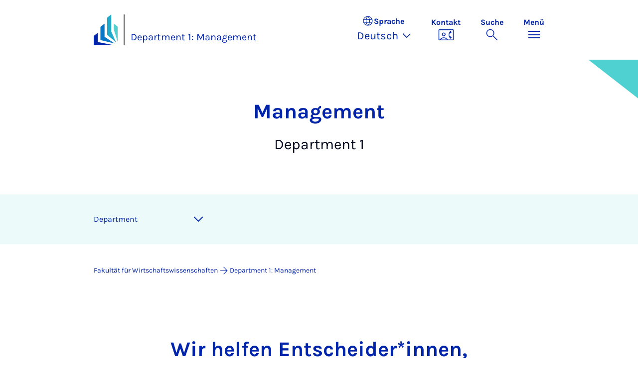

--- FILE ---
content_type: text/html; charset=utf-8
request_url: https://wiwi.uni-paderborn.de/dep1/seite-10
body_size: 15554
content:
<!DOCTYPE html>
<html lang="de">
<head>

<meta charset="utf-8">
<!-- 
	Copyright Universität Paderborn

	This website is powered by TYPO3 - inspiring people to share!
	TYPO3 is a free open source Content Management Framework initially created by Kasper Skaarhoj and licensed under GNU/GPL.
	TYPO3 is copyright 1998-2026 of Kasper Skaarhoj. Extensions are copyright of their respective owners.
	Information and contribution at https://typo3.org/
-->


<link rel="icon" href="/_assets/2fef5a57ccfb6518b32ca960619c0f44/Icons/favicon.ico" type="image/vnd.microsoft.icon">
<title>Department 1: Management - Department 1: Management | Universität Paderborn</title>
<meta name="generator" content="TYPO3 CMS">
<meta name="viewport" content="width=device-width, initial-scale=1, minimum-scale=1, maximum-scale=5">
<meta name="twitter:card" content="summary">
<meta property="upb:pageid" content="149529">
<meta property="upb:changed" content="12.11.2024 08:12:53">
<meta property="upb:changedts" content="1731395573">
<meta name="copyright" content="Universität Paderborn">
<meta name="facebook-domain-verification" content="6qp8tl4ientjkqco4fs7y3cayx2s16">


<link rel="stylesheet" href="/_assets/41f313ddc60e6583fa91411440628db0/Dist/Css/bootstrap.min.css?1768558488" media="all">
<link rel="stylesheet" href="/_assets/41f313ddc60e6583fa91411440628db0/Dist/Css/main.min.css?1768558488" media="all">
<link rel="stylesheet" href="/_assets/41f313ddc60e6583fa91411440628db0/Dist/Css/migration.min.css?1768558488" media="all">
<link rel="stylesheet" href="/_assets/41f313ddc60e6583fa91411440628db0/Dist/Css/form.min.css?1768558488" media="all">
<link rel="stylesheet" href="/_assets/a8952733f3b83a356cc583791cdab51b/Css/upbvideoshariff.css?1765275563" media="all">
<link rel="stylesheet" href="/_assets/90cf69ca398714856d10cc5ce2f52fad/css/upblibrecat.css?1764917050" media="all">
<link href="/_assets/41f313ddc60e6583fa91411440628db0/Dist/Css/link-list.min.css?1768558488" rel="stylesheet" >
<link href="/_assets/41f313ddc60e6583fa91411440628db0/Dist/Css/swiper.min.css?1768558488" rel="stylesheet" >
<link href="/_assets/41f313ddc60e6583fa91411440628db0/Dist/Css/testimonial.min.css?1768558488" rel="stylesheet" >
<link href="/_assets/41f313ddc60e6583fa91411440628db0/Dist/Css/news.min.css?1768558488" rel="stylesheet" >
<link href="/_assets/41f313ddc60e6583fa91411440628db0/Dist/Css/highlight-section.min.css?1768558488" rel="stylesheet" >
<link href="/_assets/41f313ddc60e6583fa91411440628db0/Dist/Css/page-teaser.min.css?1768558488" rel="stylesheet" >
<link href="/_assets/41f313ddc60e6583fa91411440628db0/Dist/Css/target-group-teaser.min.css?1768558488" rel="stylesheet" >
<link href="/_assets/41f313ddc60e6583fa91411440628db0/Dist/Css/swiper.min.css?1768558488" rel="stylesheet" >
<link href="/_assets/41f313ddc60e6583fa91411440628db0/Dist/Css/topics-slider.min.css?1768558488" rel="stylesheet" >
<link href="/_assets/41f313ddc60e6583fa91411440628db0/Dist/Css/contact-card.min.css?1768558488" rel="stylesheet" >
<link href="/_assets/41f313ddc60e6583fa91411440628db0/Dist/Css/room-map.min.css?1768558488" rel="stylesheet" >
<link href="/_assets/41f313ddc60e6583fa91411440628db0/Dist/Css/stage.min.css?1768558488" rel="stylesheet" >
<link href="/_assets/41f313ddc60e6583fa91411440628db0/Dist/Css/anchor-navigation.min.css?1768558488" rel="stylesheet" >
<link href="/_assets/41f313ddc60e6583fa91411440628db0/Dist/Css/breadcrumb.min.css?1768558488" rel="stylesheet" >






<link rel="apple-touch-icon" sizes="57x57" href="/typo3conf/ext/upb_base/Resources/Public/Icons/favicons/apple-icon-57x57.png">
<link rel="apple-touch-icon" sizes="60x60" href="/typo3conf/ext/upb_base/Resources/Public/Icons/favicons/apple-icon-60x60.png">
<link rel="apple-touch-icon" sizes="72x72" href="/typo3conf/ext/upb_base/Resources/Public/Icons/favicons/apple-icon-72x72.png">
<link rel="apple-touch-icon" sizes="76x76" href="/typo3conf/ext/upb_base/Resources/Public/Icons/favicons/apple-icon-76x76.png">
<link rel="apple-touch-icon" sizes="114x114" href="/typo3conf/ext/upb_base/Resources/Public/Icons/favicons/apple-icon-114x114.png">
<link rel="apple-touch-icon" sizes="120x120" href="/typo3conf/ext/upb_base/Resources/Public/Icons/favicons/apple-icon-120x120.png">
<link rel="apple-touch-icon" sizes="144x144" href="/typo3conf/ext/upb_base/Resources/Public/Icons/favicons/apple-icon-144x144.png">
<link rel="apple-touch-icon" sizes="152x152" href="/typo3conf/ext/upb_base/Resources/Public/Icons/favicons/apple-icon-152x152.png">
<link rel="apple-touch-icon" sizes="180x180" href="/typo3conf/ext/upb_base/Resources/Public/Icons/favicons/apple-icon-180x180.png">
<link rel="icon" type="image/png" href="/typo3conf/ext/upb_base/Resources/Public/Icons/favicons/favicon-32x32.png" sizes="32x32">
<link rel="icon" type="image/png" href="/typo3conf/ext/upb_base/Resources/Public/Icons/favicons/favicon-96x96.png" sizes="96x96">
<link rel="icon" type="image/png" href="/typo3conf/ext/upb_base/Resources/Public/Icons/favicons/favicon-16x16.png" sizes="16x16">


<meta name="msapplication-TileImage" content="/typo3conf/ext/upb_base/Resources/Public/Icons/favicons/ms-icon-144x144.png">
<link href="/typo3conf/ext/upb/Resources/Public/Files/fonts/fontawesome-webfont.woff2" as="font" crossorigin>
<link rel="canonical" href="https://wiwi.uni-paderborn.de/dep1/seite-10"/>

<link rel="alternate" hreflang="de-DE" href="https://wiwi.uni-paderborn.de/dep1/seite-10"/>
<link rel="alternate" hreflang="en-GB" href="https://wiwi.uni-paderborn.de/en/dep1/page-10"/>
<link rel="alternate" hreflang="x-default" href="https://wiwi.uni-paderborn.de/dep1/seite-10"/>
</head>
<body>

    
    

    
    








<header class="main-header sticky-top w-100">
    <nav class="navbar">
        <div class="container">
            
                    <div class="d-flex secondbrand-wrap">
                        <div class="imagemark-wrap">
                            <a class="navbar-imagemark" href="https://www.uni-paderborn.de/" title="Universität Paderborn - Zur Startseite">
                                
                                        <img alt="UPB Bildmarke" src="/_assets/41f313ddc60e6583fa91411440628db0/Dist/Media/images/imagemark.svg">
                                    
                            </a>
                        </div>
                        <div class="secondBrandBox">
                            
                                    
                                            <div class="secondBrandContent BrandContentText ">
                                                
                                                        <a href="/dep1">
                                                            Department 1: Management
                                                        </a>
                                                    
                                            </div>
                                        
                                

                        </div>
                    </div>
                
            <div class="d-flex navbar-actions">
                <div class="navbar-action-item d-none d-lg-block lang-switch">
                    <button class="navbar-button" data-bs-toggle="popover" data-bs-placement="bottom"
                            data-bs-offset="-40,0" data-bs-content-id="popover-content" tabindex="0" role="button">
                        <span class="header">
                            <span>Sprache</span>
                            
<svg xmlns="http://www.w3.org/2000/svg" class="icon "><use xlink:href="#icon-language"></use></svg>

                            <span class="label">Sprache</span>
                        </span>
                        
                            
                                <span class="lang">Deutsch
<svg xmlns="http://www.w3.org/2000/svg" class="icon "><use xlink:href="#icon-expand_more"></use></svg>
</span>
                            
                        
                            
                        
                    </button>
                </div>
                
                    <div class="navbar-action-item d-none d-lg-block contact">
                        <a class="navbar-button" title="Weiter zu Kontakt" href="/dep1/kontakt">
                            <span>Kontakt</span>
                            
<svg xmlns="http://www.w3.org/2000/svg" class="icon "><use xlink:href="#icon-contact_phone"></use></svg>

                        </a>
                    </div>
                
                <div class="d-flex navbar-actions_main">
                    <ul class="navbar-actions_main-items">
                        
                            <li class="d-none d-lg-block navbar-action-item">
                                <button class="navbar-button navbar-button--collapse-search" type="button"
                                        aria-controls="searchBarUPB" aria-expanded="false" aria-label="Suche umschalten">
                                    <span>Suche</span>
                                    
<svg xmlns="http://www.w3.org/2000/svg" class="icon icon-open search"><use xlink:href="#icon-search"></use></svg>

                                    
<svg xmlns="http://www.w3.org/2000/svg" class="icon icon-close close"><use xlink:href="#icon-close"></use></svg>

                                </button>
                            </li>
                        
                        <li class="navbar-action-item">
                            <button class="navbar-button navbar-button--collapse-menu" type="button"
                                    aria-controls="navbarUPB" aria-expanded="false" aria-label="Menü umschalten">
                                <span>Menü</span>
                                <div class="css-icon-wrapper">
                                    <div class="menu-toggle-icon"></div>
                                </div>
                            </button>
                        </li>
                    </ul>
                </div>
            </div>
        </div>
        <div id="popover-content" class="language-switcher d-none">
            <ul class="list-group list-group-flush">
                
                    
                    
                    
                        <li class="list-group-item active" aria-current="true">
                            <a class="d-block" href="/dep1/seite-10">Deutsch</a>
                        </li>
                    
                
                    
                    
                    
                        <li class="list-group-item" aria-current="false">
                            <a class="d-block" href="/en/dep1/page-10">English</a>
                        </li>
                    
                
            </ul>
        </div>
    </nav>
    <nav class="navbar-collapse navbar-navigation bg-white collapse" id="navbarUPB">
        
<div class="container">
    <div class="row">
        <div class="col overflow-auto-mobile">
            <div class="controls">
                <button type="button" class="close-submenu">
                    Zurück
                </button>
                <ul class="breadcrumb" aria-label="breadcrumb">
                    <li>
                        <button type="button" aria-label="Zurück zum Hauptmenü">
                            Hauptmenü
                        </button>
                    </li>
                </ul>
            </div>
            <div class="menu-wrapper">
                <div class="grid">
                    <ul class="main-menu" role="menubar">
                        
                            <li>
                                
                                        
                                                <a href="/dep1/aktuelles" role="menuitem">
                                                    Aktuelles
                                                </a>
                                            
                                    
                                
                            </li>
                        
                            <li>
                                
                                        
                                                <a href="/dep1/veranstaltungen" role="menuitem">
                                                    Veranstaltungen
                                                </a>
                                            
                                    
                                
                            </li>
                        
                            <li>
                                
                                        
                                                <a href="/dep1/professuren" role="menuitem">
                                                    Professuren
                                                </a>
                                            
                                    
                                
                            </li>
                        
                            <li>
                                
                                        
                                                <a href="/dep1/forschungsprofil-1" role="menuitem">
                                                    Forschungsprofil
                                                </a>
                                            
                                    
                                
                            </li>
                        
                            <li>
                                
                                        
                                                <a href="/dep1/forschungsprojekte-1" role="menuitem">
                                                    Forschungsprojekte
                                                </a>
                                            
                                    
                                
                            </li>
                        
                            <li>
                                
                                        
                                                <a href="/dep1/publikationen-des-departments-wirtschaftspaedagogik-1" role="menuitem">
                                                    Publikationen
                                                </a>
                                            
                                    
                                
                            </li>
                        
                            <li>
                                
                                        
                                                <a href="/forschen/forschungszentren/baer-lab-business-and-economic-research-laboratory" role="menuitem">
                                                    Experimentallabor BaER-Lab
                                                </a>
                                            
                                    
                                
                            </li>
                        
                            <li>
                                
                                        
                                                <a href="/forschen/seminare-workshops-und-qualifizierungsangebote/seam" role="menuitem">
                                                    Forschungsseminar SEAM
                                                </a>
                                            
                                    
                                
                            </li>
                        
                            <li>
                                
                                        
                                                <a href="/dep1/mitarbeitende-1" role="menuitem">
                                                    Mitarbeitende
                                                </a>
                                            
                                    
                                
                            </li>
                        
                            <li>
                                
                                        
                                                <a href="/dep1/stellenausschreibungen-1" role="menuitem">
                                                    Stellenausschreibungen
                                                </a>
                                            
                                    
                                
                            </li>
                        
                            <li>
                                
                                        
                                                <a href="/dep1/kontakt" role="menuitem">
                                                    Kontakt
                                                </a>
                                            
                                    
                                
                            </li>
                        
                            <li>
                                
                                        <button type="button" title="toggle submenu" class="toggle-submenu">
                                            Marketing und Value Creation | Prof. Dr. Eva Böhm
                                            
<svg xmlns="http://www.w3.org/2000/svg" class="icon "><use xlink:href="#icon-arrow_forward"></use></svg>

                                        </button>
                                    
                                
                                    
    <ul role="menu">
        <li>
            <a href="/dep1/marketing-value-creation" role="">
                    Seite &quot;Marketing und Value Creation | Prof. Dr. Eva Böhm&quot; öffnen
            </a>
        </li>
        
            <li>
                
                        <a href="/dep1/marketing-value-creation/aktuelles" role="">
                            Aktuelles
                        </a>
                    
                
            </li>
        
            <li>
                
                        <button type="button" title="toggle submenu" class="toggle-submenu">
                            Forschung
                            
<svg xmlns="http://www.w3.org/2000/svg" class="icon "><use xlink:href="#icon-arrow_forward"></use></svg>

                        </button>
                    
                
                    
    <ul role="menu">
        <li>
            <a href="/dep1/marketing-value-creation/forschung-1" role="">
                    Seite &quot;Forschung&quot; öffnen
            </a>
        </li>
        
            <li>
                
                        <a href="/dep1/marketing-value-creation/forschung-1/suboptimal-food" role="">
                            Sub­op­ti­mal Food
                        </a>
                    
                
            </li>
        
            <li>
                
                        <a href="/dep1/marketing-value-creation/forschung-1/product-returns" role="">
                            Pro­duct Re­turns
                        </a>
                    
                
            </li>
        
            <li>
                
                        <a href="/dep1/marketing-value-creation/forschung-1/online-reviews" role="">
                            On­line Re­views
                        </a>
                    
                
            </li>
        
            <li>
                
                        <a href="/dep1/marketing-value-creation/forschung-1/solution-selling" role="">
                            So­lu­ti­on Sel­ling
                        </a>
                    
                
            </li>
        
            <li>
                
                        <a href="/dep1/marketing-value-creation/forschung-1/servitization" role="">
                            Ser­vi­ti­za­ti­on
                        </a>
                    
                
            </li>
        
    </ul>

                
            </li>
        
            <li>
                
                        <a href="/dep1/marketing-value-creation/lehre" role="">
                            Lehre
                        </a>
                    
                
            </li>
        
            <li>
                
                        <a href="/dep1/marketing-value-creation/praxis" role="">
                            Praxis
                        </a>
                    
                
            </li>
        
            <li>
                
                        <a href="/dep1/marketing-value-creation/team" role="">
                            Team
                        </a>
                    
                
            </li>
        
            <li>
                
                        <a href="/dep1/marketing-value-creation/kontakt" role="">
                            Kontakt
                        </a>
                    
                
            </li>
        
    </ul>

                                
                            </li>
                        
                            <li>
                                
                                        
                                                <a href="/dep1/bwl-insb-corporate-governance-prof-fahr" role="menuitem">
                                                    BWL, insb. Corporate Governance | Prof. Dr. René Fahr
                                                </a>
                                            
                                    
                                
                            </li>
                        
                            <li>
                                
                                        <button type="button" title="toggle submenu" class="toggle-submenu">
                                            International Management | Jun.-Prof.  Dr. Sylvia Hubner-Benz
                                            
<svg xmlns="http://www.w3.org/2000/svg" class="icon "><use xlink:href="#icon-arrow_forward"></use></svg>

                                        </button>
                                    
                                
                                    
    <ul role="menu">
        <li>
            <a href="/dep1/hubner-benz" role="">
                    Seite &quot;International Management | Jun.-Prof.  Dr. Sylvia Hubner-Benz&quot; öffnen
            </a>
        </li>
        
            <li>
                
                        <a href="/dep1/hubner-benz/aktuelles" role="">
                            Aktuelles
                        </a>
                    
                
            </li>
        
            <li>
                
                        <a href="/dep1/hubner-benz/kontakt" role="">
                            Kontakt
                        </a>
                    
                
            </li>
        
            <li>
                
                        <a href="/dep1/hubner-benz/seehertech" role="">
                            SeeHerTech
                        </a>
                    
                
            </li>
        
    </ul>

                                
                            </li>
                        
                            <li>
                                
                                        <button type="button" title="toggle submenu" class="toggle-submenu">
                                            Entrepreneurship | Prof. Dr. Rüdiger Kabst
                                            
<svg xmlns="http://www.w3.org/2000/svg" class="icon "><use xlink:href="#icon-arrow_forward"></use></svg>

                                        </button>
                                    
                                
                                    
    <ul role="menu">
        <li>
            <a href="/dep1/entrepreneurship" role="">
                    Seite &quot;Entrepreneurship | Prof. Dr. Rüdiger Kabst&quot; öffnen
            </a>
        </li>
        
            <li>
                
                        <a href="/dep1/entrepreneurship/forschung" role="">
                            Forschung
                        </a>
                    
                
            </li>
        
            <li>
                
                        <a href="/dep1/entrepreneurship/lehre" role="">
                            Lehre
                        </a>
                    
                
            </li>
        
            <li>
                
                        <a href="https://www.tecup.de" role="">
                            TECUP
                        </a>
                    
                
            </li>
        
            <li>
                
                        <a href="https://www.tecup.de/start-up-campus-owl/" role="">
                            garage33 &amp; Maker Space
                        </a>
                    
                
            </li>
        
            <li>
                
                        <a href="/dep1/entrepreneurship/team" role="">
                            Team
                        </a>
                    
                
            </li>
        
            <li>
                
                        <a href="/dep1/entrepreneurship/international" role="">
                            International
                        </a>
                    
                
            </li>
        
    </ul>

                                
                            </li>
                        
                            <li>
                                
                                        <button type="button" title="toggle submenu" class="toggle-submenu">
                                            Managerial Economics | Prof. Dr. Wendelin Schnedler
                                            
<svg xmlns="http://www.w3.org/2000/svg" class="icon "><use xlink:href="#icon-arrow_forward"></use></svg>

                                        </button>
                                    
                                
                                    
    <ul role="menu">
        <li>
            <a href="/dep1/schnedler" role="">
                    Seite &quot;Managerial Economics | Prof. Dr. Wendelin Schnedler&quot; öffnen
            </a>
        </li>
        
            <li>
                
                        <a href="/dep1/schnedler/aktuelles-5" role="">
                            Aktuelles
                        </a>
                    
                
            </li>
        
            <li>
                
                        <a href="/dep1/schnedler/kontakt-5" role="">
                            Kontakt
                        </a>
                    
                
            </li>
        
            <li>
                
                        <button type="button" title="toggle submenu" class="toggle-submenu">
                            Beispiele Abschlussarbeiten
                            
<svg xmlns="http://www.w3.org/2000/svg" class="icon "><use xlink:href="#icon-arrow_forward"></use></svg>

                        </button>
                    
                
                    
    <ul role="menu">
        <li>
            <a href="/dep1/schnedler/beispiele-abschlussarbeiten" role="">
                    Seite &quot;Beispiele Abschlussarbeiten&quot; öffnen
            </a>
        </li>
        
            <li>
                
                        <a href="/dep1/schnedler/beispiele-abschlussarbeiten/beispiel" role="">
                            Beispiel
                        </a>
                    
                
            </li>
        
    </ul>

                
            </li>
        
    </ul>

                                
                            </li>
                        
                            <li>
                                
                                        <button type="button" title="toggle submenu" class="toggle-submenu">
                                            Personalwirtschaft | Prof. Dr. Schneider
                                            
<svg xmlns="http://www.w3.org/2000/svg" class="icon "><use xlink:href="#icon-arrow_forward"></use></svg>

                                        </button>
                                    
                                
                                    
    <ul role="menu">
        <li>
            <a href="/dep1/personalwirtschaft-prof-dr-schneider" role="">
                    Seite &quot;Personalwirtschaft | Prof. Dr. Schneider&quot; öffnen
            </a>
        </li>
        
            <li>
                
                        <a href="/dep1/personalwirtschaft-prof-dr-schneider/team-1-1" role="">
                            Forschungsthemen
                        </a>
                    
                
            </li>
        
            <li>
                
                        <a href="/dep1/personalwirtschaft-prof-dr-schneider/team-1" role="">
                            Team
                        </a>
                    
                
            </li>
        
            <li>
                
                        <a href="/dep1/personalwirtschaft-prof-dr-schneider/team-1-1-1" role="">
                            Abschlussarbeiten
                        </a>
                    
                
            </li>
        
            <li>
                
                        <a href="/dep1/personalwirtschaft-prof-dr-schneider/team-1-1-1-1" role="">
                            Formatvorlagen
                        </a>
                    
                
            </li>
        
            <li>
                
                        <a href="/dep1/personalwirtschaft-prof-dr-schneider/anschrift-anreise" role="">
                            Anschrift &amp; Anreise
                        </a>
                    
                
            </li>
        
    </ul>

                                
                            </li>
                        
                            <li>
                                
                                        <button type="button" title="toggle submenu" class="toggle-submenu">
                                            Marketing und Digital Transformation | Prof. Dr. Lena Steinhoff
                                            
<svg xmlns="http://www.w3.org/2000/svg" class="icon "><use xlink:href="#icon-arrow_forward"></use></svg>

                                        </button>
                                    
                                
                                    
    <ul role="menu">
        <li>
            <a href="/dep1/marketing-dt" role="">
                    Seite &quot;Marketing und Digital Transformation | Prof. Dr. Lena Steinhoff&quot; öffnen
            </a>
        </li>
        
            <li>
                
                        <a href="/dep1/marketing-dt/aktuelles" role="">
                            Aktuelles
                        </a>
                    
                
            </li>
        
            <li>
                
                        <a href="/dep1/marketing-dt/forschung" role="">
                            Forschung
                        </a>
                    
                
            </li>
        
            <li>
                
                        <a href="/dep1/marketing-dt/lehre" role="">
                            Lehre
                        </a>
                    
                
            </li>
        
            <li>
                
                        <a href="/dep1/marketing-dt/praxis" role="">
                            Praxis
                        </a>
                    
                
            </li>
        
            <li>
                
                        <a href="/dep1/marketing-dt/team" role="">
                            Team
                        </a>
                    
                
            </li>
        
            <li>
                
                        <a href="/dep1/marketing-dt/kontakt" role="">
                            Kontakt
                        </a>
                    
                
            </li>
        
    </ul>

                                
                            </li>
                        
                            <li>
                                
                                        <button type="button" title="toggle submenu" class="toggle-submenu">
                                            Organizational Behavior | Prof. Dr. Thommes
                                            
<svg xmlns="http://www.w3.org/2000/svg" class="icon "><use xlink:href="#icon-arrow_forward"></use></svg>

                                        </button>
                                    
                                
                                    
    <ul role="menu">
        <li>
            <a href="/dep1/organizational-behavior-prof-dr-kirsten-thommes" role="">
                    Seite &quot;Organizational Behavior | Prof. Dr. Thommes&quot; öffnen
            </a>
        </li>
        
            <li>
                
                        <a href="/dep1/organizational-behavior-prof-dr-kirsten-thommes/aktuelles-1" role="">
                            Aktuelles
                        </a>
                    
                
            </li>
        
            <li>
                
                        <button type="button" title="toggle submenu" class="toggle-submenu">
                            Forschung
                            
<svg xmlns="http://www.w3.org/2000/svg" class="icon "><use xlink:href="#icon-arrow_forward"></use></svg>

                        </button>
                    
                
                    
    <ul role="menu">
        <li>
            <a href="/dep1/organizational-behavior-prof-dr-kirsten-thommes/forschung-1" role="">
                    Seite &quot;Forschung&quot; öffnen
            </a>
        </li>
        
            <li>
                
                        <a href="/dep1/organizational-behavior-prof-dr-kirsten-thommes/forschung-1/unsere-forschungsprojekte" role="">
                            Unsere Forschungsprojekte
                        </a>
                    
                
            </li>
        
            <li>
                
                        <a href="/dep1/organizational-behavior-prof-dr-kirsten-thommes/forschung-1/kompetenzzentrum-arbeitswelt-plus" role="">
                            Kompetenzzentrum Arbeitswelt Plus
                        </a>
                    
                
            </li>
        
            <li>
                
                        <a href="/dep1/organizational-behavior-prof-dr-kirsten-thommes/forschung-1/6" role="">
                            EcoDrive
                        </a>
                    
                
            </li>
        
            <li>
                
                        <a href="/dep1/organizational-behavior-prof-dr-kirsten-thommes/forschung-1/agile-teamarbeit" role="">
                            PredictTeams
                        </a>
                    
                
            </li>
        
            <li>
                
                        <a href="/dep1/organizational-behavior-prof-dr-kirsten-thommes/forschung-1/teamwork" role="">
                            Teamwork
                        </a>
                    
                
            </li>
        
            <li>
                
                        <a href="/dep1/organizational-behavior-prof-dr-kirsten-thommes/forschung-1/organisationale-identitaet" role="">
                            Die Konstruktion organisationaler Identität und der Einfluss von Geschichte
                        </a>
                    
                
            </li>
        
            <li>
                
                        <a href="/dep1/organizational-behavior-prof-dr-kirsten-thommes/forschung-1/6-1" role="">
                            ORIENT
                        </a>
                    
                
            </li>
        
    </ul>

                
            </li>
        
            <li>
                
                        <button type="button" title="toggle submenu" class="toggle-submenu">
                            Lehre
                            
<svg xmlns="http://www.w3.org/2000/svg" class="icon "><use xlink:href="#icon-arrow_forward"></use></svg>

                        </button>
                    
                
                    
    <ul role="menu">
        <li>
            <a href="/dep1/organizational-behavior-prof-dr-kirsten-thommes/lehre-1" role="">
                    Seite &quot;Lehre&quot; öffnen
            </a>
        </li>
        
            <li>
                
                        <a href="/dep1/organizational-behavior-prof-dr-kirsten-thommes/lehre-1/formatvorlagen" role="">
                            Formatvorlagen
                        </a>
                    
                
            </li>
        
    </ul>

                
            </li>
        
            <li>
                
                        <a href="/dep1/organizational-behavior-prof-dr-kirsten-thommes/team-1" role="">
                            Team
                        </a>
                    
                
            </li>
        
            <li>
                
                        <a href="/dep1/organizational-behavior-prof-dr-kirsten-thommes/kontakt" role="">
                            Kontakt
                        </a>
                    
                
            </li>
        
    </ul>

                                
                            </li>
                        
                            <li>
                                
                                        <button type="button" title="toggle submenu" class="toggle-submenu">
                                            Sus­tain­able Hu­man Re­source Man­age­ment and Lead­er­ship | Prof. Dr. Philip Yang
                                            
<svg xmlns="http://www.w3.org/2000/svg" class="icon "><use xlink:href="#icon-arrow_forward"></use></svg>

                                        </button>
                                    
                                
                                    
    <ul role="menu">
        <li>
            <a href="/dep1/yang" role="">
                    Seite &quot;Sus­tain­able Hu­man Re­source Man­age­ment and Lead­er­ship | Prof. Dr. Philip Yang&quot; öffnen
            </a>
        </li>
        
            <li>
                
                        <a href="/dep1/yang/formatvorlagen" role="">
                            Formatvorlagen
                        </a>
                    
                
            </li>
        
            <li>
                
                        <a href="/dep1/yang/teamuebersicht" role="">
                            Teamübersicht
                        </a>
                    
                
            </li>
        
            <li>
                
                        <a href="/dep1/yang/kontakt" role="">
                            Kontakt
                        </a>
                    
                
            </li>
        
    </ul>

                                
                            </li>
                        
                    </ul>
                    <div class="active-submenu"></div>
                </div>
            </div>
            <div class="more-links">
                
                
            </div>
        </div>
    </div>
</div>





    </nav>
    <div class="navbar-collapse navbar-search bg-white collapse" id="searchBarUPB">
        <div class="container">
            <form class="form-inline" id="searchbox_000811303303555764227:ajae23nnrte"
                  action="https://www.google.com/cse" accept-charset="utf-8">
                <input type="hidden" name="cx" value="000811303303555764227:ajae23nnrte" />
                <input type="hidden" name="cof" value="FORID:0" />
                <div class="input-group">
                    <input class="form-control" type="search" name="q"
                        placeholder="Suchen (Google)"
                        aria-label="Search">
                    <button class="btn btn-primary search-submit-btn" type="submit">
                        
<svg xmlns="http://www.w3.org/2000/svg" class="icon icon-open"><use xlink:href="#icon-search"></use></svg>

                    </button>
                </div>
            </form>
            <script type="text/javascript">
                let form = document.getElementById("searchbox_000811303303555764227:ajae23nnrte");
                form.action='https://www.uni-paderborn.de/suche';
                form.cof.value='FORID:11';
            </script>
        </div>
    </div>
</header>



    
    






        




<section class="stage big ">
    <div id="header" class="container d-xl-flex flex-xl-row-reverse">
        <div class="image col-xl-6 col-xxl-7">
            
                



    

    
    
    <figure class="">
        <picture>
            
            
            
                
        
                
                    <source srcset="/fileadmin-wiwi/_processed_/d/7/csm_Uni-PB_031_72a982ffb4.jpg" media="(max-width: 768px)">
                
            
    
            
            
                
        
                
                    <source srcset="/fileadmin-wiwi/_processed_/d/7/csm_Uni-PB_031_a59eeb41f7.jpg" media="(max-width: 992px)">
                
            
    
            
            
                
        
                
                    <source srcset="/fileadmin-wiwi/_processed_/d/7/csm_Uni-PB_031_60354d72f1.jpg" media="(max-width: 1200px)">
                
            
    
            
            
                    
                        <img itemprop="image" class="img-fluid" src="/fileadmin-wiwi/_processed_/d/7/csm_Uni-PB_031_c0cd1a88d9.jpg" width="1920" height="1080" loading="lazy" alt="" />
                    
                
        </picture>
    </figure>



            
        </div>
        <div class="text col-xl-6 col-xxl-5 offset-xl-0 offset-xxl-0">
            <span class="flex icon-with-txt">
                
                    


                
                
                        Ma&shy;nage&shy;ment
                    
            </span>
            <h1 class="">

                    
                            <p>Department 1</p>
                        
            </h1>
            
        </div>
    </div>
    
</section>


    



    
        
        




<nav class="navbar navbar-scrollspy navbar-expand-xl sticky-top">
    <div class="container">
        <div class="row g-0">
            <div class="navbar-mobile">
                <a class="navbar-title text-primary text-decoration-none d-xl-none" href="#"></a>
                <button class="navbar-toggler d-xl-none" type="button" data-bs-toggle="collapse"
                        data-bs-target="#navbarScroll-0" aria-controls="navbarScroll" aria-expanded="false"
                        aria-label="Toggle navigation">
                    
<svg xmlns="http://www.w3.org/2000/svg" class="icon "><use xlink:href="#icon-expand_more"></use></svg>

                </button>
                <div id="navbarScroll-0" class="collapse navbar-collapse">
                    <div id="main-scroll-nav" class="navbar-nav navbar-nav-scroll">
                        
                    </div>
                    <div class="navbar-nav-scroll-buttons" hidden>
                        <button class="navbar-nav-scroll-button navbar-nav-scroll-button-left" type="button">
                            
<svg xmlns="http://www.w3.org/2000/svg" class="icon "><use xlink:href="#icon-chevron_left"></use></svg>

                        </button>
                        <button class="navbar-nav-scroll-button navbar-nav-scroll-button-right" type="button">
                            
<svg xmlns="http://www.w3.org/2000/svg" class="icon "><use xlink:href="#icon-chevron_right"></use></svg>

                        </button>
                    </div>
                </div>
            </div>
        </div>
    </div>
</nav>



    

    
        

<div class="container container-breadcrumb">
    <nav class="breadcrumb-nav" aria-label="breadcrumb">
        <ol class="breadcrumb" itemscope itemtype="https://schema.org/BreadcrumbList">
            
                
                <li class="breadcrumb-item active"
                    itemtype="https://schema.org/ListItem"
                    itemprop="itemListElement"
                    itemscope
                    >
                    
                            <a href="/" itemprop="item" title="Fakultät für Wirtschaftswissenschaften"><span itemprop="name">Fakultät für Wirtschaftswissenschaften</span></a>
                        
                    <meta itemprop="position" content="1"/>
                </li>
                
                    
<svg xmlns="http://www.w3.org/2000/svg" class="icon "><use xlink:href="#icon-arrow_forward"></use></svg>

                
            
                
                <li class="breadcrumb-item active"
                    itemtype="https://schema.org/ListItem"
                    itemprop="itemListElement"
                    itemscope
                    aria-current="page">
                    
                            <a href="/dep1" itemprop="item" title="Department 1: Management">
                                <span itemprop="name">Department 1: Management</span>
                            </a>
                        
                    <meta itemprop="position" content="2"/>
                </li>
                
            
        </ol>
    </nav>
</div>


    

    
    
        <main class="main-content">
            <!--TYPO3SEARCH_begin--><div id="c546394" class="ce introduction-text">
    <div class="container">
        
            <header>
                <h2 data-scrollspy-text="Department" 
>
                    Wir helfen Entscheider*innen, Transformation zu gestalten
                </h2>
            </header>
        
        
            <div class="ce-textpic ce-center ce-above">
                <div class="ce-bodytext">
                    <p>Wir leben in einer Welt voller Veränderung. Die Notwendigkeit der Anpassung bezüglich Nachhaltigkeit, Digitalisierung und Diversität stellen Unternehmen und Organisationen vor Herausforderungen. Wir möchten in der&nbsp; Lehre auf den Umgang mit diesen Herausforderungen vorbereiten. In unserer Forschung wollen wir dabei helfen diese Veränderungen zu gestalten.</p>
                </div>
            </div>
        
    </div>
</div>











<div id="c546393"
     class="ce link-list link-list--button">
    <div class="container">
        

        <div class="ce-bodytext">
            
                    
    <div class="row justify-content-evenly ">
        
            
                    
    <a class="btn btn-primary has-icon link-list_btn" href="/dep1/professuren">Professuren</a>
    

                    
                
        
    </div>

                
        </div>
    </div>
</div>
















<div id="c546392" class="ce bg-middleblue testimonial "><div class="container"><div class="testimonial_swiper swiper"><div class="swiper-wrapper-off"><div class="swiper-slide"><div class="content"><h3>„Eine Welt im schnellen Wandel braucht ein neues Management. Wir gestalten es mit unserer Forschung und Lehre.”</h3><figure class=""><picture><source srcset="/fileadmin-wiwi/_processed_/2/c/csm_Schneider_f4be8ef72a.jpg" media="(max-width: 768px)"><img itemprop="image" class="img-fluid" src="/fileadmin-wiwi/_processed_/2/c/csm_Schneider_a98f2e4df0.jpg" width="992" height="993" loading="lazy" alt="" /></picture></figure><span class="meta">
                                            Prof. Dr. Martin Schneider,
                                            
                                            <br/>
                                            Departmentsprecher
                                            
                                        </span></div></div></div></div></div></div>


    
            <div id="c546391" class="frame frame-layout-0">
                
                
                    



                
                
                    

    



                
                

    
    




		
		<div class="news">
			
			
    <!--TYPO3SEARCH_end-->
    
            
    

        
        
        
        
        
        
        

        <div class="news-list-view container news international" id="news-container-546391">

            

            
                <h2 data-scrollspy-text="" 
         class="special">
                    
<svg xmlns="http://www.w3.org/2000/svg" class="icon lightbulb"><use xlink:href="#icon-lightbulb"></use></svg>

                    Aktuelles
                </h2>
            

            <div class="news_swiper swiper">
                <div class="swiper-wrapper">
                    
                            
                                <div
                                    class="teaser swiper-slide article articletype-0"
                                    itemscope="itemscope" itemtype="http://schema.org/Article">
                                    

        <div class="content">
            
            <span
                class="meta">
                08.01.2026
                

                
            </span>
            <!-- header -->
            <h3>
                The&shy;men für Ba&shy;che&shy;lor- und Mas&shy;ter&shy;a&shy;r&shy;bei&shy;ten für das Som&shy;mer&shy;se&shy;mes&shy;ter 2026 ver&shy;öf&shy;fent&shy;licht
            </h3>
            <a class="txt-link" title="Themen für Bachelor- und Masterarbeiten für das Sommersemester 2026 veröffentlicht" href="/dep1/aktuelles/nachricht/themen-fuer-bachelor-und-masterarbeiten-fuer-das-sommersemester-2026-veroeffentlicht">
                
<svg xmlns="http://www.w3.org/2000/svg" class="icon "><use xlink:href="#icon-arrow_forward"></use></svg>

                <span class="txt">
                    Mehr erfahren
                </span>
            </a>
        </div>
    


                                </div>
                            
                                <div
                                    class="teaser swiper-slide article articletype-0"
                                    itemscope="itemscope" itemtype="http://schema.org/Article">
                                    

        <div class="content">
            
            <span
                class="meta">
                09.12.2025
                

                
            </span>
            <!-- header -->
            <h3>
                Der Lehr&shy;stuhl für Mar&shy;ke&shy;ting und Va&shy;lue Crea&shy;ti&shy;on sucht ei&shy;ne stu&shy;den&shy;ti&shy;sche/wis&shy;sen&shy;schaft&shy;li&shy;che Hilfs&shy;kraft!
            </h3>
            <a class="txt-link" title="Der Lehrstuhl für Marketing und Value Creation sucht eine studentische/wissenschaftliche Hilfskraft!" href="/dep1/aktuelles/nachricht/der-lehrstuhl-fuer-marketing-und-value-creation-sucht-eine-studentische-wissenschaftliche-hilfskraft">
                
<svg xmlns="http://www.w3.org/2000/svg" class="icon "><use xlink:href="#icon-arrow_forward"></use></svg>

                <span class="txt">
                    Mehr erfahren
                </span>
            </a>
        </div>
    


                                </div>
                            
                                <div
                                    class="teaser swiper-slide article articletype-0"
                                    itemscope="itemscope" itemtype="http://schema.org/Article">
                                    

        <div class="content">
            
            <span
                class="meta">
                08.12.2025
                

                
            </span>
            <!-- header -->
            <h3>
                Kom&shy;pakt &amp; Pra&shy;xis&shy;nah: M.184.2157 Fall&shy;stu&shy;di&shy;en zu or&shy;ga&shy;ni&shy;sa&shy;ti&shy;o&shy;na&shy;lem Ver&shy;hal&shy;ten
            </h3>
            <a class="txt-link" title="Kompakt &amp;amp; Praxisnah: M.184.2157 Fallstudien zu organisationalem Verhalten" href="/dep1/aktuelles/nachricht/kompakt-praxisnah-fallstudien-zu-organisationalem-verhalten">
                
<svg xmlns="http://www.w3.org/2000/svg" class="icon "><use xlink:href="#icon-arrow_forward"></use></svg>

                <span class="txt">
                    Mehr erfahren
                </span>
            </a>
        </div>
    


                                </div>
                            
                                <div
                                    class="teaser swiper-slide article articletype-0"
                                    itemscope="itemscope" itemtype="http://schema.org/Article">
                                    

        <div class="content">
            
            <span
                class="meta">
                03.12.2025
                

                
            </span>
            <!-- header -->
            <h3>
                Un&shy;ser Lehr&shy;stuhl auf der G-Fo&shy;rum Kon&shy;fe&shy;renz 2025
            </h3>
            <a class="txt-link" title="Unser Lehrstuhl auf der G-Forum Konferenz 2025" href="/dep1/aktuelles/nachricht/unser-lehrstuhl-auf-der-g-forum-konferenz-2025">
                
<svg xmlns="http://www.w3.org/2000/svg" class="icon "><use xlink:href="#icon-arrow_forward"></use></svg>

                <span class="txt">
                    Mehr erfahren
                </span>
            </a>
        </div>
    


                                </div>
                            
                                <div
                                    class="teaser swiper-slide article articletype-0"
                                    itemscope="itemscope" itemtype="http://schema.org/Article">
                                    

        <div class="content">
            
            <span
                class="meta">
                02.12.2025
                

                
            </span>
            <!-- header -->
            <h3>
                Will&shy;kom&shy;men Prof. Ja&shy;mes A. Eckert
            </h3>
            <a class="txt-link" title="Willkommen Prof. James A. Eckert" href="/dep1/aktuelles/nachricht/willkommen-prof-james-a-eckert">
                
<svg xmlns="http://www.w3.org/2000/svg" class="icon "><use xlink:href="#icon-arrow_forward"></use></svg>

                <span class="txt">
                    Mehr erfahren
                </span>
            </a>
        </div>
    


                                </div>
                            
                                <div
                                    class="teaser swiper-slide article articletype-0"
                                    itemscope="itemscope" itemtype="http://schema.org/Article">
                                    

        <div class="content">
            
            <span
                class="meta">
                27.11.2025
                

                
            </span>
            <!-- header -->
            <h3>
                Zwei wei&shy;te&shy;re er&shy;folg&shy;rei&shy;che Pro&shy;mo&shy;ti&shy;o&shy;nen am Lehr&shy;stuhl
            </h3>
            <a class="txt-link" title="Zwei weitere erfolgreiche Promotionen am Lehrstuhl" href="/dep1/aktuelles/nachricht/zwei-weitere-erfolgreiche-promotionen-am-lehrstuhl">
                
<svg xmlns="http://www.w3.org/2000/svg" class="icon "><use xlink:href="#icon-arrow_forward"></use></svg>

                <span class="txt">
                    Mehr erfahren
                </span>
            </a>
        </div>
    


                                </div>
                            
                                <div
                                    class="teaser swiper-slide article articletype-0"
                                    itemscope="itemscope" itemtype="http://schema.org/Article">
                                    

        <div class="content">
            
            <span
                class="meta">
                26.11.2025
                

                
            </span>
            <!-- header -->
            <h3>
                Sym&shy;po&shy;si&shy;um Con&shy;tri&shy;bu&shy;ti&shy;on at AOM Co&shy;pen&shy;ha&shy;gen 2025
            </h3>
            <a class="txt-link" title="Symposium Contribution at AOM Copenhagen 2025" href="/dep1/aktuelles/nachricht/symposium-contribution-at-aom-copenhagen-2025">
                
<svg xmlns="http://www.w3.org/2000/svg" class="icon "><use xlink:href="#icon-arrow_forward"></use></svg>

                <span class="txt">
                    Mehr erfahren
                </span>
            </a>
        </div>
    


                                </div>
                            
                                <div
                                    class="teaser swiper-slide article articletype-0"
                                    itemscope="itemscope" itemtype="http://schema.org/Article">
                                    

        <div class="content">
            
            <span
                class="meta">
                17.11.2025
                

                
            </span>
            <!-- header -->
            <h3>
                An&shy;mel&shy;dung und The&shy;men für Ab&shy;schluss&shy;a&shy;r&shy;bei&shy;ten im Som&shy;mer&shy;se&shy;mes&shy;ter 2026
            </h3>
            <a class="txt-link" title="Anmeldung und Themen für Abschlussarbeiten im Sommersemester 2026" href="/dep1/aktuelles/nachricht/anmeldung-und-themen-fuer-abschlussarbeiten-im-sommersemester-2026">
                
<svg xmlns="http://www.w3.org/2000/svg" class="icon "><use xlink:href="#icon-arrow_forward"></use></svg>

                <span class="txt">
                    Mehr erfahren
                </span>
            </a>
        </div>
    


                                </div>
                            
                                <div
                                    class="teaser swiper-slide article articletype-0"
                                    itemscope="itemscope" itemtype="http://schema.org/Article">
                                    

        <div class="content">
            
            <span
                class="meta">
                14.11.2025
                

                
            </span>
            <!-- header -->
            <h3>
                Ein Jahr See&shy;Her&shy;Tech: Ver&shy;bundtref&shy;fen und nächs&shy;te Schrit&shy;te
            </h3>
            <a class="txt-link" title="Ein Jahr SeeHerTech: Verbundtreffen und nächste Schritte" href="/dep1/aktuelles/nachricht/ein-jahr-seehertech-verbundtreffen-und-naechste-schritte">
                
<svg xmlns="http://www.w3.org/2000/svg" class="icon "><use xlink:href="#icon-arrow_forward"></use></svg>

                <span class="txt">
                    Mehr erfahren
                </span>
            </a>
        </div>
    


                                </div>
                            
                                <div
                                    class="teaser swiper-slide article articletype-0"
                                    itemscope="itemscope" itemtype="http://schema.org/Article">
                                    

        <div class="content">
            
            <span
                class="meta">
                30.09.2025
                

                
            </span>
            <!-- header -->
            <h3>
                Teil&shy;nah&shy;me an der Dis&shy;ser&shy;tan&shy;ten&shy;werk&shy;statt 2025 in Wup&shy;per&shy;tal
            </h3>
            <a class="txt-link" title="Teilnahme an der Dissertantenwerkstatt 2025 in Wuppertal" href="/dep1/aktuelles/nachricht/teilnahme-an-der-dissertantenwerkstatt-2025-in-wuppertal">
                
<svg xmlns="http://www.w3.org/2000/svg" class="icon "><use xlink:href="#icon-arrow_forward"></use></svg>

                <span class="txt">
                    Mehr erfahren
                </span>
            </a>
        </div>
    


                                </div>
                            
                                <div
                                    class="teaser swiper-slide article articletype-0"
                                    itemscope="itemscope" itemtype="http://schema.org/Article">
                                    

        <div class="content">
            
            <span
                class="meta">
                30.09.2025
                

                
            </span>
            <!-- header -->
            <h3>
                Ter&shy;mi&shy;ne der Kick Off-Ver&shy;an&shy;stal&shy;tun&shy;gen im WS 25/26
            </h3>
            <a class="txt-link" title="Termine der Kick Off-Veranstaltungen im WS 25/26" href="/dep1/aktuelles/nachricht/termine-der-kick-off-veranstaltungen-im-ws-25-26">
                
<svg xmlns="http://www.w3.org/2000/svg" class="icon "><use xlink:href="#icon-arrow_forward"></use></svg>

                <span class="txt">
                    Mehr erfahren
                </span>
            </a>
        </div>
    


                                </div>
                            
                                <div
                                    class="teaser swiper-slide article articletype-0"
                                    itemscope="itemscope" itemtype="http://schema.org/Article">
                                    

        <div class="content">
            
            <span
                class="meta">
                06.08.2025
                

                
            </span>
            <!-- header -->
            <h3>
                In&shy;for&shy;ma&shy;ti&shy;o&shy;nen zum Mas&shy;ter&shy;mo&shy;dul &quot;Pra&shy;xispro&shy;jekt in Ko&shy;ope&shy;ra&shy;ti&shy;on mit BO&shy;MAG &quot;
            </h3>
            <a class="txt-link" title="Informationen zum Mastermodul &amp;quot;Praxisprojekt in Kooperation mit BOMAG &amp;quot;" href="/dep1/aktuelles/nachricht/informationen-zum-mastermodul-praxisprojekt-in-kooperation-mit-bomag">
                
<svg xmlns="http://www.w3.org/2000/svg" class="icon "><use xlink:href="#icon-arrow_forward"></use></svg>

                <span class="txt">
                    Mehr erfahren
                </span>
            </a>
        </div>
    


                                </div>
                            
                        
                </div>

                <div class="swiper-control">
                    <div class="swiper-control-arrow swiper-button-prev">
                        
<svg xmlns="http://www.w3.org/2000/svg" class="icon "><use xlink:href="#icon-chevron_left"></use></svg>

                    </div>

                    <div class="swiper-pagination"></div>

                    <div class="swiper-control-arrow swiper-button-next">
                        
<svg xmlns="http://www.w3.org/2000/svg" class="icon "><use xlink:href="#icon-chevron_right"></use></svg>

                    </div>
                </div>

                
                    <a class="btn btn-secondary" href="/dep1/aktuelles">
                        
<svg xmlns="http://www.w3.org/2000/svg" class="icon "><use xlink:href="#icon-arrow_forward"></use></svg>

                        Weitere Neuigkeiten
                    </a>
                
            </div>
        </div>
    




        
    <!--TYPO3SEARCH_begin-->

		</div>
		
	


                
                    



                
                
                    



                
            </div>
        


    
            <div id="c824491" class="frame frame-layout-0">
                
                
                    



                
                
                    

    



                
                

    
    




		
		<div class="news">
			
			
    <!--TYPO3SEARCH_end-->
    
            
    

        
        
        
        
        
        
        

        <div class="news-list-view container news international" id="news-container-824491">

            

            
                <h2 data-scrollspy-text="" 
         class="special">
                    
<svg xmlns="http://www.w3.org/2000/svg" class="icon event"><use xlink:href="#icon-event"></use></svg>

                    Veranstaltungen
                </h2>
            

            <div class="news_swiper swiper">
                <div class="swiper-wrapper">
                    
                            
                                <div
                                    class="teaser swiper-slide article articletype-0"
                                    itemscope="itemscope" itemtype="http://schema.org/Article">
                                    

        <div class="content">
            
            <span
                class="meta">
                26.01.2026
                
                    -
                    26.01.2026
                

                
            </span>
            <!-- header -->
            <h3>
                SE&shy;AM: An&shy;na Res&shy;si
            </h3>
            <a class="txt-link" title="SEAM: Anna Ressi" href="/dep1/aktuelles/nachricht/seam-anna-ressi">
                
<svg xmlns="http://www.w3.org/2000/svg" class="icon "><use xlink:href="#icon-arrow_forward"></use></svg>

                <span class="txt">
                    Mehr erfahren
                </span>
            </a>
        </div>
    


                                </div>
                            
                        
                </div>

                <div class="swiper-control">
                    <div class="swiper-control-arrow swiper-button-prev">
                        
<svg xmlns="http://www.w3.org/2000/svg" class="icon "><use xlink:href="#icon-chevron_left"></use></svg>

                    </div>

                    <div class="swiper-pagination"></div>

                    <div class="swiper-control-arrow swiper-button-next">
                        
<svg xmlns="http://www.w3.org/2000/svg" class="icon "><use xlink:href="#icon-chevron_right"></use></svg>

                    </div>
                </div>

                
                    <a class="btn btn-secondary" href="/dep1/veranstaltungen">
                        
<svg xmlns="http://www.w3.org/2000/svg" class="icon "><use xlink:href="#icon-arrow_forward"></use></svg>

                        Weitere Veranstaltungen
                    </a>
                
            </div>
        </div>
    




        
    <!--TYPO3SEARCH_begin-->

		</div>
		
	


                
                    



                
                
                    



                
            </div>
        







<section id="c546390" class="ce highlight-section highlight-section--light">
    <div class="highlight-section_inner">
        <div class="container">
            <div class="row">
                <div class="col-12">
                    
                    
                        








<div id="c546387" class="ce introduction-text">
    <div class="container">
        
            <header>
                <h2 data-scrollspy-text="Forschung" 
>
                    Forschung
                </h2>
            </header>
        
        
            <div class="ce-textpic ce-center ce-above">
                <div class="ce-bodytext">
                    <p>In der Forschung verbinden die Professuren eine gemeinsame ökonomische Perspektive und empirische Methodik sowie das Ziel, wichtige Forschungsergebnisse in internationalen Fachzeitschriften zu veröffentlichen.</p>
                </div>
            </div>
        
    </div>
</div>


                    
                        









<div id="c546388"
     class="ce link-list link-list--button">
    <div class="container">
        

        <div class="ce-bodytext">
            
                    
    <div class="row justify-content-evenly ">
        
            
                    
    <a class="btn btn-primary has-icon link-list_btn" href="/dep1/forschungsprofil-1">unser Forschungsprofil</a>
    

                    
                
        
    </div>

                
        </div>
    </div>
</div>












                    
                        





<div id="c546389" class="ce container "><div class="row"><div class="col-md-6 col-lg-4 target-group-col mb-2"><div class="target-group-teaser card h-100"><figure class="card-img-top m-0"><picture><source srcset="/fileadmin-wiwi/_processed_/4/9/csm_190510_besimmazhiqi-35_82d0149a98.jpg" media="(max-width: 768px)"><img itemprop="image" class="img-fluid" src="/fileadmin-wiwi/_processed_/4/9/csm_190510_besimmazhiqi-35_4aa8583371.jpg" width="992" height="558" loading="lazy" alt="" /></picture></figure><div class="card-body"><h3 class="">
                
                    
                    For&shy;schungs&shy;pro&shy;jek&shy;te
                
            </h3><p class="card-text">Wir sind an großen grundlagenorientierten Drittmittelprojekten wie dem TRR 318 „Constructing Explainability“ ebenso beteiligt wie an Projekten, in denen neue Erkenntnisse mit Unternehmen gemeinsam erarbeitet werden. Beispiele sind Projekte des Spitzenclusters „it’s OWL“ oder des Software Innovation Campus Paderborn.</p></div><div class="card-footer"><a href="/dep1/forschungsprojekte-1" class="txt-link"><svg xmlns="http://www.w3.org/2000/svg" class="icon "><use xlink:href="#icon-arrow_forward"></use></svg><span>Projektübersicht</span></a></div></div></div><div class="col-md-6 col-lg-4 target-group-col mb-2"><div class="target-group-teaser card h-100"><figure class="card-img-top m-0"><picture><source srcset="/fileadmin-wiwi/_processed_/4/5/csm_190510_besimmazhiqi-37_fcac2bd59d.jpg" media="(max-width: 768px)"><img itemprop="image" class="img-fluid" src="/fileadmin-wiwi/_processed_/4/5/csm_190510_besimmazhiqi-37_99ee114e92.jpg" width="992" height="558" loading="lazy" alt="" /></picture></figure><div class="card-body"><h3 class="">
                
                    
                    Pu&shy;bli&shy;ka&shy;ti&shy;o&shy;nen
                
            </h3><p class="card-text">Unsere Forschungsergebnisse werden in zahlreichen Publikationen veröffentlicht. Unsere Datenbank bietet Ihnen einen umfangreichen Überblick. </p></div><div class="card-footer"><a href="/dep1/publikationen-des-departments-wirtschaftspaedagogik-1" class="txt-link"><svg xmlns="http://www.w3.org/2000/svg" class="icon "><use xlink:href="#icon-arrow_forward"></use></svg><span>Veröffentlichungen</span></a></div></div></div><div class="col-md-6 col-lg-4 target-group-col mb-2"><div class="target-group-teaser card h-100"><figure class="card-img-top m-0"><picture><source srcset="/fileadmin-wiwi/_processed_/8/4/csm_190510_besimmazhiqi-40_a21621810d.jpg" media="(max-width: 768px)"><img itemprop="image" class="img-fluid" src="/fileadmin-wiwi/_processed_/8/4/csm_190510_besimmazhiqi-40_e0ed7f51ec.jpg" width="992" height="558" loading="lazy" alt="" /></picture></figure><div class="card-body"><h3 class="">
                
                    
                    Se&shy;mi&shy;nar in Eco&shy;no&shy;mics and Ma&shy;nage&shy;ment (SE&shy;AM)
                
            </h3><p class="card-text">Gastwissenschaftler*innen präsentieren ihre aktuellen Forschungsstände. Im Anschluss an den Vortrag können Teilnehmende ihre Ideen im Forschungscafé austauschen. Von aktuellen Trends bis zu den Herausforderungen von morgen – das Seminar bringt Expert*innen zusammen, um gemeinsam Einblicke zu vertiefen und Synergien zu erkunden.</p></div><div class="card-footer"><a href="/forschen/seminare-workshops-und-qualifizierungsangebote/seam" class="txt-link"><svg xmlns="http://www.w3.org/2000/svg" class="icon "><use xlink:href="#icon-arrow_forward"></use></svg><span>Forschungsseminar</span></a></div></div></div></div></div>












                    
                </div>
            </div>
        </div>
    </div>

    
        <div class="highlight-section_decor">
            <div class="highlight-section_decor-left"></div>
            
                    <div class="highlight-section_decor-right"></div>
                
        </div>
    
</section>








<div id="c546386" class="ce container "><div class="container events"><div class="row"><div class="col-12"><div class="page-teaser page-teaser--box"><figure class=""><picture><source srcset="/fileadmin-wiwi/_processed_/7/7/csm_WW_UPB_190510_Pruefungsraum_Einzelplaetze_Besim_Mazhiqi_ec2971240c.jpg" media="(max-width: 768px)"><img itemprop="image" class="img-fluid" src="/fileadmin-wiwi/_processed_/7/7/csm_WW_UPB_190510_Pruefungsraum_Einzelplaetze_Besim_Mazhiqi_f6964377c4.jpg" width="992" height="558" loading="lazy" alt="Prüfungsraum mit Computerbildschirmen." title="WW_UPB_190510_Prüfungsraum_Einzelplätze_Besim_Mazhiqi" /></picture></figure><div class="content" ><h3 class="">
                
                    
                    Busi&shy;ness and Eco&shy;no&shy;mic Re&shy;sea&shy;rch La&shy;bo&shy;ra&shy;to&shy;ry (Ba&shy;ER-Lab)
                
            </h3><p>Besuchen Sie uns in unserem Experimentallabor zur Erforschung ökonomischer Fragestellungen. Das BaER-Lab stellt mit seinen 35 Computerarbeitsplätzen und einer Datenbank von rund 2700 Probanden eines der größten wirtschaftswissenschaftlichen Experimentallabore im deutschsprachigen Raum dar.</p><a href="/forschen/forschungszentren/baer-lab-business-and-economic-research-laboratory" class="btn btn-primary"><svg xmlns="http://www.w3.org/2000/svg" class="icon "><use xlink:href="#icon-arrow_forward"></use></svg>

                                        Zum Labor
                                    </a></div></div><div class="page-teaser page-teaser--box"><figure class=""><picture><source srcset="/fileadmin-wiwi/_processed_/f/0/csm_211213_besimmazhiqi-30_38c63ce8d1.jpg" media="(max-width: 768px)"><img itemprop="image" class="img-fluid" src="/fileadmin-wiwi/_processed_/f/0/csm_211213_besimmazhiqi-30_b5c97bb3b7.jpg" width="992" height="558" loading="lazy" alt="" /></picture></figure><div class="content" ><h3 class="">
                
                    
                    Wis&shy;sen&shy;schaft&shy;li&shy;che Kar&shy;rie&shy;re
                
            </h3><p>Werden Sie Teil unseres Team und nutzen Sie die Chance, sich persönlich weiterzuentwickeln und an spannenden Forschungsprojekten mitzuarbeiten. Das Trilaterale Doktorand*innenseminar Paderborn-Köln-BiBB bringt dabei Promovenden aus drei Standorten in Deutschland für den gemeinsamen Austausch zusammen.</p><a href="/dep1/stellenausschreibungen-1" class="btn btn-primary"><svg xmlns="http://www.w3.org/2000/svg" class="icon "><use xlink:href="#icon-arrow_forward"></use></svg>

                                        Stellenausschreibungen
                                    </a></div></div></div></div></div></div>

















<section id="c546385" class="ce highlight-section highlight-section--light">
    <div class="highlight-section_inner">
        <div class="container">
            <div class="row">
                <div class="col-12">
                    
                    
                        








<div id="c546383" class="ce introduction-text">
    <div class="container">
        
            <header>
                <h2 data-scrollspy-text="" 
>
                    Studium &amp; Lehre
                </h2>
            </header>
        
        
            <div class="ce-textpic ce-center ce-above">
                <div class="ce-bodytext">
                    <p>Wir bringen unsere Expertise in Lehrangeboten über alle Studiengänge der Fakultät hinweg ein. Besonders prägen wir Studiengänge, die wir im Department selbst koordinieren. Wertefragen werden im Kooperationsbereich „Wirtschaftsethik“ auch in Zusammenarbeit mit anderen Fakultäten mit Studierenden diskutiert. Interdisziplinarität und gleichzeitige Evidenzfundierung sind uns wichtig. Die neuen globalen Herausforderungen werfen Fragen auf, die schnell an Wissens- und Fachgrenzen stoßen und nach agiler Überprüfung anhand von Daten rufen. Diese Erkenntnisse und wichtige Werkzeuge im Management vermitteln wir in der Lehre auf allen Ebenen bis hin zum gemeinsam angebotenen Doktorand*innenkurs. Kurzum: Wir helfen Entscheider*innen Transformation zu gestalten.</p>
                </div>
            </div>
        
    </div>
</div>


                    
                        










    
    
    
    

    <div id="c546384" class="ce teaser-group topics-slider">
        <div class="container">
            

            <div class="teaser_swiper swiper">
                <div class="swiper-wrapper">
                    
                    
                        
                        <div class="teaser swiper-slide">
                            
                                



    

    
    
    <figure class="">
        <picture>
            
            
            
            
            
            
                    
                        <img itemprop="image" class="img-fluid" src="/fileadmin-wiwi/_processed_/4/9/csm_190510_besimmazhiqi-35_6b957934ee.jpg" width="768" height="576" loading="lazy" alt="" />
                    
                
        </picture>
    </figure>



                            
                            <div class="content">
                                <h4 class="topic-name">B. Sc. International Business Studies</h4>
                                <a class="txt-link " href="https://www.uni-paderborn.de/studienangebot/studiengang/international-business-studies-bachelor">
                                    
<svg xmlns="http://www.w3.org/2000/svg" class="icon "><use xlink:href="#icon-arrow_forward"></use></svg>

                                    <span class="txt">
                                        Mehr erfahren
                                    </span>
                                </a>
                            </div>
                        </div>
                    
                        
                        <div class="teaser swiper-slide">
                            
                                



    

    
    
    <figure class="">
        <picture>
            
            
            
            
            
            
                    
                        <img itemprop="image" class="img-fluid" src="/fileadmin-wiwi/_processed_/4/5/csm_190510_besimmazhiqi-37_fa3fe8e0d3.jpg" width="768" height="576" loading="lazy" alt="" />
                    
                
        </picture>
    </figure>



                            
                            <div class="content">
                                <h4 class="topic-name">M. Sc. International Business Studies</h4>
                                <a class="txt-link " href="https://www.uni-paderborn.de/studienangebot/studiengang/international-business-studies-master">
                                    
<svg xmlns="http://www.w3.org/2000/svg" class="icon "><use xlink:href="#icon-arrow_forward"></use></svg>

                                    <span class="txt">
                                        Mehr erfahren
                                    </span>
                                </a>
                            </div>
                        </div>
                    
                        
                        <div class="teaser swiper-slide">
                            
                                



    

    
    
    <figure class="">
        <picture>
            
            
            
            
            
            
                    
                        <img itemprop="image" class="img-fluid" src="/fileadmin-wiwi/_processed_/7/c/csm_190510_besimmazhiqi-33_6b10816fec.jpg" width="768" height="576" loading="lazy" alt="" />
                    
                
        </picture>
    </figure>



                            
                            <div class="content">
                                <h4 class="topic-name">B. Sc. Sportökonomie</h4>
                                <a class="txt-link " href="https://www.uni-paderborn.de/studienangebot/studiengang/sportoekonomie-bachelor">
                                    
<svg xmlns="http://www.w3.org/2000/svg" class="icon "><use xlink:href="#icon-arrow_forward"></use></svg>

                                    <span class="txt">
                                        Mehr erfahren
                                    </span>
                                </a>
                            </div>
                        </div>
                    
                        
                        <div class="teaser swiper-slide">
                            
                                



    

    
    
    <figure class="">
        <picture>
            
            
            
            
            
            
                    
                        <img itemprop="image" class="img-fluid" src="https://wiwi.uni-paderborn.de/index.php?eID=dumpFile&amp;t=p&amp;p=2845031&amp;token=90db6f46ff7e95d490da87a931afecf907065f6b" width="768" height="577" loading="lazy" alt="Gebäude G der Universität Paderborn." />
                    
                
        </picture>
    </figure>



                            
                            <div class="content">
                                <h4 class="topic-name">M. Sc. Management</h4>
                                <a class="txt-link " href="https://www.uni-paderborn.de/studienangebot/studiengang/management">
                                    
<svg xmlns="http://www.w3.org/2000/svg" class="icon "><use xlink:href="#icon-arrow_forward"></use></svg>

                                    <span class="txt">
                                        Mehr erfahren
                                    </span>
                                </a>
                            </div>
                        </div>
                    
                        
                        <div class="teaser swiper-slide">
                            
                                



    

    
    
    <figure class="">
        <picture>
            
            
            
            
            
            
                    
                        <img itemprop="image" class="img-fluid" src="https://wiwi.uni-paderborn.de/index.php?eID=dumpFile&amp;t=p&amp;p=2845029&amp;token=5be6692b4f1af74744d5b96785891131398abf0f" width="768" height="577" loading="lazy" alt="Mitarbeitende der Universität Paderborn im Hörsaal G." />
                    
                
        </picture>
    </figure>



                            
                            <div class="content">
                                <h4 class="topic-name">Anteilsfach Management im Zwei-Fach-Bachelor</h4>
                                <a class="txt-link " href="https://www.uni-paderborn.de/studienangebot/studiengang/management-zwei-fach-bachelor-bachelor">
                                    
<svg xmlns="http://www.w3.org/2000/svg" class="icon "><use xlink:href="#icon-arrow_forward"></use></svg>

                                    <span class="txt">
                                        Mehr erfahren
                                    </span>
                                </a>
                            </div>
                        </div>
                    
                        
                        <div class="teaser swiper-slide">
                            
                                



    

    
    
    <figure class="">
        <picture>
            
            
            
            
            
            
                    
                        <img itemprop="image" class="img-fluid" src="/fileadmin-wiwi/_processed_/6/c/csm_Uni-PB_034_82d5cf2ad0.jpg" width="768" height="577" loading="lazy" alt="" />
                    
                
        </picture>
    </figure>



                            
                            <div class="content">
                                <h4 class="topic-name">Anteilsfach Management im Zwei-Fach-Master</h4>
                                <a class="txt-link " href="https://www.uni-paderborn.de/studienangebot/studiengang/management">
                                    
<svg xmlns="http://www.w3.org/2000/svg" class="icon "><use xlink:href="#icon-arrow_forward"></use></svg>

                                    <span class="txt">
                                        Mehr erfahren
                                    </span>
                                </a>
                            </div>
                        </div>
                    
                    
                </div>
                

<div class="swiper-control">
    <div class="swiper-control-arrow swiper-button-prev">
        
<svg xmlns="http://www.w3.org/2000/svg" class="icon "><use xlink:href="#icon-chevron_left"></use></svg>

    </div>
    
            <div class="swiper-pagination"></div>
        
    <div class="swiper-control-arrow swiper-button-next">
        
<svg xmlns="http://www.w3.org/2000/svg" class="icon "><use xlink:href="#icon-chevron_right"></use></svg>

    </div>
</div>


            </div>
        </div>
    </div>



                    
                        









<div id="c824493"
     class="ce link-list ">
    <div class="container">
        

        <div class="ce-bodytext">
            
        </div>
    </div>
</div>












                    
                </div>
            </div>
        </div>
    </div>

    
        <div class="highlight-section_decor">
            <div class="highlight-section_decor-left"></div>
            
                    <div class="highlight-section_decor-right"></div>
                
        </div>
    
</section>








<section id="c828699" class="ce highlight-section highlight-section--light">
    <div class="highlight-section_inner">
        <div class="container">
            <div class="row">
                <div class="col-12">
                    
                    
                        
    
            <div id="c828700" class="frame frame-layout-0">
                
                
                    



                
                
    
        

    
            <header class="container">
                

    
    
            <h3 class="">
                
                    
                    Ab&shy;schluss&shy;a&shy;r&shy;bei&shy;ten
                
            </h3>
        



                



                



            </header>
        



    
    

                
    
    
    
    

    <div class="container">
        <div class="ce-textpic ">
            
                



            

            
                    <div class="ce-bodytext">
                        
                        <p>Alle Professuren des Departments nehmen am zentralen Vergabeverfahren der Fakultät teil. Wenn Sie bei einer Professur am Department Ihre Abschlussarbeit schreiben möchten, dann geben Sie diese Präferenz im Vergabeverfahren an. Bitte beachten Sie, dass manche Professuren sehr beliebt sind und Sie daher nicht immer entsprechend Ihren Wünschen betreut werden können. Wir empfehlen Ihnen deshalb, immer mehrere Präferenzen anzugeben. Bitte informieren Sie sich auf den Websites Ihrer präferierten Professuren, welche Bewerbungsunterlagen jeweils gefordert sind (z. B. Motivationsschreiben, wissenschaftliches Exposé, Lebenslauf, Notenübersicht).</p>
                    </div>
                

            
        </div>
    </div>

                
                    



                
                
                    



                
            </div>
        


                    
                        









<div id="c828701"
     class="ce link-list link-list--button">
    <div class="container">
        

        <div class="ce-bodytext">
            
                    
    <div class="row justify-content-evenly ">
        
            
                    
    <a class="btn btn-primary has-icon link-list_btn" href="/studienorganisation/studienorganisation/studienphasen-und-prozesse/abschlussarbeiten#c829770">Zentrales Vergabeverfahren</a>
    

                    
                
        
    </div>

                
        </div>
    </div>
</div>












                    
                </div>
            </div>
        </div>
    </div>

    
        <div class="highlight-section_decor">
            <div class="highlight-section_decor-left"></div>
            
                    <div class="highlight-section_decor-right"></div>
                
        </div>
    
</section>



    
            <div id="c546380" class="frame frame-layout-0">
                
                
                    



                
                
                    

    
            <header class="container">
                

    
    
            
                

    
    
            <h2 class="" data-scrollspy-text="Kontakt" 
    >
                
                    
                    De&shy;partment&shy;spre&shy;cher
                
            </h2>
        



            
        



                



                



            </header>
        



                
                

    
        
    
    
        

        <div class="plugin-content ce contact-card">
            <div class="container">
                <div class="row">
                    

                    <div class="content col-lg-9 ">
                        <div class="row">
                            
                            
                                <div class="col col-xl-8 offset-lg-1">
                                    
                                            
    
            
                <h3 style="margin: 0" itemprop="name">
                    <a href="https://www.uni-paderborn.de/person/471">Prof. Dr. Martin Schneider</a>
                </h3>
            
            <h4 style="margin: 0">
                Personalwirtschaft
            </h4>
        
    
        <div class="row mt-1">
            
            <div class="adress col-xs-12 col-sm-12 col-md-6 col-lg-12 col-xl-6">
                    <span itemprop="homeLocation">Raum Q3.334</span>
                    <div class="adress" itemprop="address" itemscope
                         itemtype="https://schema.org/PostalAddress">
                        Universität Paderborn<br/>
                        <span itemprop="streetAddress">Warburger Str. 100 </span><br/>
                        <span itemprop="postalCode">33098</span> <span itemprop="addressLocality">Paderborn</span><br />
                        <br />
                    </div>
            </div>
            
             <div class="contact col-xs-12 col-sm-12 col-md-6 col-lg-12 col-xl-6">

                
                    <a href="tel:+495251602929" itemprop="telephone" class="txt-link">
                        
<svg xmlns="http://www.w3.org/2000/svg" class="icon "><use xlink:href="#icon-phone_in_talk"></use></svg>

                        <span class="txt">+49 5251 60-2929</span>
                    </a>
                
                
                    <a href="tel:05251602930" itemprop="telephone" class="txt-link">
                        
<svg xmlns="http://www.w3.org/2000/svg" class="icon "><use xlink:href="#icon-phone_in_talk"></use></svg>

                        <span class="txt">05251602930</span>
                    </a>
                
                
                        
                            <a href="mailto:martin.schneider@uni-paderborn.de" class="txt-link">
                                
<svg xmlns="http://www.w3.org/2000/svg" class="icon "><use xlink:href="#icon-mail"></use></svg>

                                <span class="txt">E-Mail schreiben</span>
                            </a>
                            <meta itemprop="email" content="martin.schneider@uni-paderborn.de"/>
                        
                    
                
                    


        
    





    
    

    <a id="show-map-label-696ed33750c8c" class="txt-link" href="#show-map-696ed33750c8c" data-bs-toggle="modal" data-bs-target="#show-map-696ed33750c8c">
        
                        
<svg xmlns="http://www.w3.org/2000/svg" class=" icon map-svg" height="48" width="48"><path d="M24 23.5q1.45 0 2.475-1.025Q27.5 21.45 27.5 20q0-1.45-1.025-2.475Q25.45 16.5 24 16.5q-1.45 0-2.475 1.025Q20.5 18.55 20.5 20q0 1.45 1.025 2.475Q22.55 23.5 24 23.5Zm0 16.55q6.65-6.05 9.825-10.975Q37 24.15 37 20.4q0-5.9-3.775-9.65T24 7q-5.45 0-9.225 3.75Q11 14.5 11 20.4q0 3.75 3.25 8.675Q17.5 34 24 40.05ZM24 44q-8.05-6.85-12.025-12.725Q8 25.4 8 20.4q0-7.5 4.825-11.95Q17.65 4 24 4q6.35 0 11.175 4.45Q40 12.9 40 20.4q0 5-3.975 10.875T24 44Zm0-23.6Z"></path></svg>

                        <span class="txt">Wegbeschreibung</span>
                    
    </a>
    <div class="map-modal modal fade" id="show-map-696ed33750c8c" tabindex="-1" aria-labelledby="show-map-label-696ed33750c8c" aria-hidden="true">
        <div class="modal-dialog modal-dialog-centered modal-xl">
            <div class="modal-content">
                <div class="modal-header">
                    <h3 class="modal-title fs-5">
                        
                                So finden Sie den Raum <span class="font-monospace">Q3.334</span>
                    </h3>
                    <button type="button" class="btn-close" data-bs-dismiss="modal" aria-label="Close"></button>
                </div>
                <div class="modal-body">
                    <div id="room-map-696ed33750c8c" class="map" style="margin-bottom: 12px; height: 60vh;" 
                        data-building="Q3.334"
                        data-area="Prof. Dr. Martin Schneider"
                        data-address="Warburger Str. 100 , 33098 Paderborn"
                        data-open-marker="1"
                        data-lang="de"
                    ></div>
                </div>
            </div>
        </div>
    </div>



                
                
            </div>
        </div>
    

                                        
                                </div>
                            
                            
                                <div class="col-lg-8 offset-lg-1">
                                    <div class="contact mb-0">
                                        
                                                <h3 class="openinghours-headline mb-1">
                                                    Sprechstunden
                                                </h3>
                                                <p>Nach persönlicher Vereinbarung per Email</p>
                                            
                                    </div>
                                </div>
                            
                            
                        </div>
                        <div class="contact-card_decor">
                            <div class="contact-card_decor-top"></div>
                            <div class="contact-card_decor-bottom"></div>
                        </div>
                    </div>
                </div>

            </div>
        </div>
    



    


                
                    



                
                
                    



                
            </div><!--TYPO3SEARCH_end-->
        </main>
    

    





        


    




<footer class="footer footer--sliced text-white">
    <div class="area-footer bg-middleblue">
        <div class="container position-relative">
            <div class="footer_grid">
                
                    
                        <div class="footer_column">
                            <h2 class="text-white mb-2 mb-lg-0">
                                Department 1: Management
                            </h2>
                        </div>
                        <div class="footer_column">
                            <address>
                                <p class="mb-2">
                                    Warburger Str. 100<br>
                                    
                                    33098 Paderborn<br>
                                    
                                            Deutschland
                                        
                                </p>
                                
                                
                            </address>
                        </div>
                    
                
                

                

                <div class="footer_column">
                    

    <div class="footer_nav-section">
        <h5 class="footer_headline text-white">
            Schnellzugriffe
        </h5>
        <ul class="nav footer_nav-quicklinks">
            
                <li class="nav-item">
                    <a href="/dep1" onclick="_paq.push([&#039;trackEvent&#039;,&#039;UPB-Footer&#039;,&#039;Quicklink clicked&#039;,&#039;Department 1: Management&#039;]);" title="Department 1: Management" class="btn-icon-link text-white">
                        
<svg xmlns="http://www.w3.org/2000/svg" class="icon "><use xlink:href="#icon-arrow_forward"></use></svg>

                        Department 1: Management
                    </a>
                </li>
            
                <li class="nav-item">
                    <a href="/dep2" onclick="_paq.push([&#039;trackEvent&#039;,&#039;UPB-Footer&#039;,&#039;Quicklink clicked&#039;,&#039;Department 2: Taxation, Accounting and Finance&#039;]);" title="Department 2: Taxation, Accounting and Finance" class="btn-icon-link text-white">
                        
<svg xmlns="http://www.w3.org/2000/svg" class="icon "><use xlink:href="#icon-arrow_forward"></use></svg>

                        Department 2: Taxation, Accounting and Finance
                    </a>
                </li>
            
                <li class="nav-item">
                    <a href="/dep3" onclick="_paq.push([&#039;trackEvent&#039;,&#039;UPB-Footer&#039;,&#039;Quicklink clicked&#039;,&#039;Department 3: Wirtschaftsinformatik&#039;]);" title="Department 3: Wirtschaftsinformatik" class="btn-icon-link text-white">
                        
<svg xmlns="http://www.w3.org/2000/svg" class="icon "><use xlink:href="#icon-arrow_forward"></use></svg>

                        Department 3: Wirtschaftsinformatik
                    </a>
                </li>
            
                <li class="nav-item">
                    <a href="/dep4" onclick="_paq.push([&#039;trackEvent&#039;,&#039;UPB-Footer&#039;,&#039;Quicklink clicked&#039;,&#039;Department 4: Economics&#039;]);" title="Department 4: Economics" class="btn-icon-link text-white">
                        
<svg xmlns="http://www.w3.org/2000/svg" class="icon "><use xlink:href="#icon-arrow_forward"></use></svg>

                        Department 4: Economics
                    </a>
                </li>
            
                <li class="nav-item">
                    <a href="/dep5" onclick="_paq.push([&#039;trackEvent&#039;,&#039;UPB-Footer&#039;,&#039;Quicklink clicked&#039;,&#039;Department 5: Wirtschaftspädagogik&#039;]);" title="Department 5: Wirtschaftspädagogik" class="btn-icon-link text-white">
                        
<svg xmlns="http://www.w3.org/2000/svg" class="icon "><use xlink:href="#icon-arrow_forward"></use></svg>

                        Department 5: Wirtschaftspädagogik
                    </a>
                </li>
            
                <li class="nav-item">
                    <a href="/dep6" onclick="_paq.push([&#039;trackEvent&#039;,&#039;UPB-Footer&#039;,&#039;Quicklink clicked&#039;,&#039;Department 6: Wirtschaftsrecht&#039;]);" title="Department 6: Wirtschaftsrecht" class="btn-icon-link text-white">
                        
<svg xmlns="http://www.w3.org/2000/svg" class="icon "><use xlink:href="#icon-arrow_forward"></use></svg>

                        Department 6: Wirtschaftsrecht
                    </a>
                </li>
            
            
        </ul>
    </div>



                </div>

                <div class="footer_column">
                    



                    <div class="footer_nav-section">
                        
                        
                                



                            
                    </div>
                </div>
            </div>

            
            
        </div>
    </div>

    
        <div class="default-footer bg-primary">
            <div class="container position-relative">
                <div class="footer_grid">
                    <div class="footer_column">
                        




        
    


        <a href="http://www.uni-paderborn.de/" title="Universität Paderborn" class="d-flex justify-content-center justify-content-lg-start">
            <img class="img-fluid" alt="Universität Paderborn" src="/_assets/41f313ddc60e6583fa91411440628db0/Dist/Media/images/upb-logo-negativ-de.svg" width="393" height="123" />
        </a>
    


                    </div>

                    <div class="footer_column">
                        <address>
                            <p class="mb-2">Warburger Str. 100<br>33098 Paderborn<br>Deutschland</p>
                            <p class="mb-0">Telefon Universität</p>
                            <a class="text-white" href="tel:+49 5251 60-0" title="Telefon" target="_blank">
                                +49 5251 60-0
                            </a>
                        </address>
                    </div>

                    <div class="footer_column">
                        

    <div class="footer_nav-section">
        <h5 class="footer_headline text-white d-none d-sm-block">
            Rechtliches
        </h5>
        <ul class="nav footer_nav-policy ">
            
                    <li class="nav-item">
                        <a class="btn-icon-link p-0 text-white" title="Impressum" href="https://www.uni-paderborn.de/impressum">
                            
<svg xmlns="http://www.w3.org/2000/svg" class="icon "><use xlink:href="#icon-arrow_forward"></use></svg>

                            Impressum
                        </a>
                    </li>
                
            
                    <li class="nav-item">
                        <a class="btn-icon-link p-0 text-white" title="Datenschutz" href="https://www.uni-paderborn.de/datenschutzerklaerung">
                            
<svg xmlns="http://www.w3.org/2000/svg" class="icon "><use xlink:href="#icon-arrow_forward"></use></svg>

                            Datenschutz
                        </a>
                    </li>
                
            
                    <li class="nav-item">
                        <a class="btn-icon-link p-0 text-white" title="Hinweisgebersystem" href="https://www.uni-paderborn.de/zv/organisationsberatung-pruefwesen/hinweisgebersystem">
                            
<svg xmlns="http://www.w3.org/2000/svg" class="icon "><use xlink:href="#icon-arrow_forward"></use></svg>

                            Hinweisgebersystem
                        </a>
                    </li>
                
            
        </ul>
    </div>
    


                    </div>

                    <div class="footer_column">
                        
      
    <div class="footer_nav-section">
        <h5 class="footer_headline footer_headline--mb text-white d-none d-sm-block">
            Soziale Netzwerke
        </h5>
    
        <ul class="nav footer_nav-social">
            
                <li class="nav-item">
                    <a href="https://www.instagram.com/uni_paderborn" onclick="_paq.push([&#039;trackEvent&#039;,&#039;AreaFooter-UPB&#039;,&#039;Instagram clicked&#039;,&#039;Instagram&#039;]);" title="Instagram">
                        
<svg xmlns="http://www.w3.org/2000/svg" class="icon "><use xlink:href="#icon-instagram_icon"></use></svg>

                    </a>
                </li>
            
            
                <li class="nav-item">
                    <a href="https://www.facebook.com/unipaderborn" onclick="_paq.push([&#039;trackEvent&#039;,&#039;AreaFooter-UPB&#039;,&#039;Facebook clicked&#039;,&#039;Facebook&#039;]);" title="Facebook">
                        
<svg xmlns="http://www.w3.org/2000/svg" class="icon "><use xlink:href="#icon-facebook_icon"></use></svg>

                    </a>
                </li>
            
            
                <li class="nav-item">
                    <a href="https://de.linkedin.com/school/uni-paderborn" onclick="_paq.push([&#039;trackEvent&#039;,&#039;AreaFooter-UPB&#039;,&#039;LinkedIn clicked&#039;,&#039;LinkedIn&#039;]);" title="LinkedIn">
                        
<svg xmlns="http://www.w3.org/2000/svg" class="icon "><use xlink:href="#icon-linkedin_icon"></use></svg>

                    </a>
                </li>
            
            
            
                <li class="nav-item">
                    <a href="https://www.youtube.com/user/upbvideo" onclick="_paq.push([&#039;trackEvent&#039;,&#039;AreaFooter-UPB&#039;,&#039;YouTube clicked&#039;,&#039;YouTube&#039;]);" title="Youtube">
                        
<svg xmlns="http://www.w3.org/2000/svg" class="icon "><use xlink:href="#icon-youtube_icon"></use></svg>

                    </a>
                </li>
            
            
        </ul>
    </div>



                    </div>
                </div>
            </div>
        </div>
    
</footer>

<!-- Matomo -->
<script type="text/javascript">
    var _paq = _paq || [];
    _paq.push(["setDomains", ["*.uni-paderborn.de"]]);
    _paq.push(['enableLinkTracking']);
    _paq.push(['setVisitorCookieTimeout','604800']);
    _paq.push(['setSessionCookieTimeout','1800']);
    _paq.push(['setReferralCookieTimeout','604800']);
    _paq.push(['trackPageView']);
    (function() {
        var u="//piwik.uni-paderborn.de/";
        _paq.push(['setTrackerUrl', u+'piwik.php']);
        _paq.push(['setSiteId', '222']);
        var d=document, g=d.createElement('script'), s=d.getElementsByTagName('script')[0];
        g.type='text/javascript'; g.async=true; g.defer=true; g.src=u+'piwik.js'; s.parentNode.insertBefore(g,s);
    })();
</script>
<noscript><p><img src="//piwik.uni-paderborn.de/piwik.php?idsite=222" style="border:0;" alt="" /></p></noscript>
<!-- End Matomo Code -->
<script src="/_assets/41f313ddc60e6583fa91411440628db0/Dist/js/bootstrap.min.js?1768558488"></script>
<script src="/_assets/41f313ddc60e6583fa91411440628db0/Dist/js/svg-sprite.min.js?1768558488"></script>
<script src="/_assets/41f313ddc60e6583fa91411440628db0/Dist/js/main.min.js?1768558488"></script>
<script src="/_assets/a8952733f3b83a356cc583791cdab51b/JavaScript/upbVideo.js?1765275563"></script>
<script src="/_assets/2fef5a57ccfb6518b32ca960619c0f44/Files/libs/jquery/dist/jquery.min.js?1765973030"></script>
<script src="/_assets/2fef5a57ccfb6518b32ca960619c0f44/Files/libs/modernizr/modernizr.js?1765973030"></script>
<script src="/_assets/2fef5a57ccfb6518b32ca960619c0f44/Files/libs/foundation/js/foundation.min.js?1765973030"></script>
<script src="/_assets/2fef5a57ccfb6518b32ca960619c0f44/Files/libs/hoverintent/jquery.hoverIntent.js?1765973030"></script>
<script src="/_assets/2fef5a57ccfb6518b32ca960619c0f44/Files/js/slick.min.js?1765973030"></script>
<script src="/_assets/2fef5a57ccfb6518b32ca960619c0f44/Files/libs/magnific/magnific.js?1765973030"></script>
<script src="/_assets/2fef5a57ccfb6518b32ca960619c0f44/Files/js/app.js?1765973030"></script>
<script src="/_assets/da037883643583719ff1c16a170c14d9/JavaScript/shariff.min.js?1729681039"></script>
<script src="/_assets/2fef5a57ccfb6518b32ca960619c0f44/Files/libs/jquery-lazyload/jquery.lazyload.min.js?1765973030"></script>
<script src="/_assets/2fef5a57ccfb6518b32ca960619c0f44/Files/js/gallery.js?1765973030"></script>
<script src="/_assets/90cf69ca398714856d10cc5ce2f52fad/js/upblibrecat.js?1764917050"></script>
<script defer="defer" src="/_assets/41f313ddc60e6583fa91411440628db0/Dist/js/swiper.min.js?1768558488"></script>
<script defer="defer" src="/_assets/41f313ddc60e6583fa91411440628db0/Dist/js/testimonial.min.js?1768558488"></script>
<script defer="defer" src="/_assets/41f313ddc60e6583fa91411440628db0/Dist/js/news.min.js?1768558488"></script>
<script defer="defer" src="/_assets/41f313ddc60e6583fa91411440628db0/Dist/js/page-teaser.min.js?1768558488"></script>
<script defer="defer" src="/_assets/41f313ddc60e6583fa91411440628db0/Dist/js/teaser-slider.min.js?1768558488"></script>
<script defer="defer" src="/_assets/41f313ddc60e6583fa91411440628db0/Dist/js/room-map.min.js?1768558488"></script>
<script defer="defer" src="/_assets/41f313ddc60e6583fa91411440628db0/Dist/js/navbar.min.js?1768558488"></script>
<script defer="defer" src="/_assets/41f313ddc60e6583fa91411440628db0/Dist/js/stage.min.js?1768558488"></script>
<script defer="defer" src="/_assets/41f313ddc60e6583fa91411440628db0/Dist/js/anchor-navigation.min.js?1768558488"></script>


</body>
</html>

--- FILE ---
content_type: text/css; charset=utf-8
request_url: https://wiwi.uni-paderborn.de/_assets/41f313ddc60e6583fa91411440628db0/Dist/Css/link-list.min.css?1768558488
body_size: 746
content:
.link-list{position:relative}.link-list--button .row{row-gap:1.5rem}@media screen and (max-width: 430px){.link-list--button .row{flex-direction:column;align-content:center}.link-list--button .row .link-list_btn{display:-webkit-inline-box;display:-ms-inline-flexbox;display:inline-flex;justify-content:flex-start}}.link-list--button .link-list_btn{width:auto;min-width:0;min-width:initial;padding-left:3.4375rem;padding-right:3.4375rem;display:-webkit-inline-box;display:-ms-inline-flexbox;display:inline-flex;max-width:25rem;text-align:left}.link-list--button .link-list_btn::before{content:"";display:inline-block;width:2rem;height:2rem;min-width:2rem;vertical-align:middle;margin-right:1.25rem;background:url("../Media/icons/white/arrow-right-white.svg") no-repeat;background-size:contain;transition:translate .3s ease}.link-list--button .link-list_btn:hover::before{translate:.625rem}.link-list--text .txt-link{display:-webkit-box;display:-ms-flexbox;display:flex;font-size:1.125rem;line-height:1.5rem;color:#0025aa;text-align:left;padding:1.25rem 0;border-bottom:1px solid #23a9c9}.link-list--text .txt-link::before{content:"";display:inline-block;width:2rem;height:2rem;min-width:2rem;vertical-align:middle;margin-right:1.25rem;background:url("../Media/icons/blue/arrow-right-blue.svg") no-repeat;background-size:contain;transition:translate .3s ease}.link-list--text .txt-link:hover::before{translate:.625rem}@media(min-width: 375px){.link-list--text .txt-link{padding:1.875rem 0}}@media(min-width: 834px){.link-list--text .txt-link{font-size:1.375rem;line-height:2.25rem}}@media(min-width: 992px){.link-list--text .txt-link{padding:2.5rem 0}}.link-list--text .txt-link:hover{-webkit-text-decoration:underline;text-decoration:underline;text-underline-offset:.3em;text-decoration-thickness:.1em}.link-list--compact .txt-link{display:-webkit-box;display:-ms-flexbox;display:flex;font-size:1.125rem;line-height:1.5rem;color:#0025aa;font-weight:500;text-align:left}.link-list--compact .txt-link::before{content:"";display:inline-block;width:2rem;height:2rem;min-width:2rem;vertical-align:middle;margin-right:1.25rem;background:url("../Media/icons/blue/arrow-right-blue.svg") no-repeat;background-size:contain;transition:translate .3s ease}.link-list--compact .txt-link:hover::before{translate:.625rem}@media(min-width: 834px){.link-list--compact .txt-link{font-size:1.375rem;line-height:2.25rem}.link-list--compact .txt-link::before{margin-top:.4375rem;align-self:baseline}}.link-list--compact .txt-link:hover{-webkit-text-decoration:underline;text-decoration:underline;text-underline-offset:.3em;text-decoration-thickness:.1em}.link-list--compact .txt-link+.txt-link{margin-top:1rem}@media(min-width: 834px){.link-list--compact .txt-link+.txt-link{margin-top:1.25rem}}.link-list .ce-header{margin-bottom:2.5rem}@media(max-width: 991.98px){.link-list .ce-header{margin-bottom:1.25rem}}

/*# sourceMappingURL=link-list.min.css.map*/

--- FILE ---
content_type: text/css; charset=utf-8
request_url: https://wiwi.uni-paderborn.de/_assets/41f313ddc60e6583fa91411440628db0/Dist/Css/testimonial.min.css?1768558488
body_size: 852
content:
.testimonial{position:relative;min-height:20.625rem;padding:2.5rem 0}.testimonial_decor svg{position:absolute;width:28.125rem;height:28.125rem;top:-1.5rem;left:-7.5rem;color:#1462ba}.testimonial h3{width:calc(55% - (1.5rem / 2));color:#fff;margin:0;font-size:1rem;line-height:1.625rem;font-weight:600;font-style:italic;float:left}.testimonial figure{width:calc(45% - (1.5rem / 2));max-width:32.875rem;aspect-ratio:1;margin:1.5625rem 0 0;float:right}.testimonial figure,.testimonial figure picture{display:-webkit-box;display:-ms-flexbox;display:flex;align-items:stretch}.testimonial figure img{border:.5px solid #50d1d1;-o-object-fit:cover;object-fit:cover}@media screen and (max-width: 300px){.testimonial figure img{border:none}}.testimonial .meta{width:100%;font-size:.75rem;line-height:1.375rem;font-weight:700;margin-top:.5rem;float:left}.testimonial .swiper-control{margin-top:1.5rem}@media(min-width: 834px){.testimonial .swiper-control{margin-left:8.3333333333%}.testimonial .content{margin-left:8.3333333333%;width:41.6666666667%}.testimonial h3{width:auto}.testimonial figure{position:absolute;right:0;top:-5.625rem;margin:0}.testimonial figure img{min-height:100%;border-width:2px}.testimonial .testimonial_swiper{padding:90px 0;margin:-90px auto}.testimonial .swiper-control{justify-content:flex-start}}@media(min-width: 992px){.testimonial{padding:98px 0}.testimonial_decor svg{left:auto;left:initial;right:calc(1vw*44);right:calc(var(--vw, 1vw)*44);top:2.875rem}.testimonial figure{position:absolute;right:0;top:-9.875rem;margin:0}.testimonial figure img{min-height:100%;border-width:2px}.testimonial .testimonial_swiper{padding:158px 0;margin:-158px auto}.testimonial h3{font-size:1.375rem;line-height:2.25rem}.testimonial .meta{font-size:1rem;line-height:1.625rem;margin-top:1.5rem}.testimonial .swiper-control{justify-content:flex-start;margin-top:3.75rem}}@media(min-width: 1400px){.testimonial_decor svg{right:calc(1vw*45);right:calc(var(--vw, 1vw)*45);top:.875rem}.testimonial .swiper-control{justify-content:flex-start;margin-top:8rem}}@media(min-width: 1920px){.testimonial:before{content:"";position:absolute;background:url("../Media/decor/experience-paderborn-testimonials-left.svg") no-repeat left center;background-size:contain;width:calc(1vw*20);width:calc(var(--vw, 1vw)*20);aspect-ratio:1/2;max-height:95%;left:calc(50% - 1vw*50);left:calc(50% - var(--vw, 1vw)*50);top:-7.9375rem}}

/*# sourceMappingURL=testimonial.min.css.map*/

--- FILE ---
content_type: text/css; charset=utf-8
request_url: https://wiwi.uni-paderborn.de/_assets/41f313ddc60e6583fa91411440628db0/Dist/Css/news.min.css?1768558488
body_size: 345
content:
.international .news_swiper{display:-webkit-box;display:-ms-flexbox;display:flex;flex-wrap:wrap;flex-direction:column;align-items:center}.international .news_swiper .content h3{font-size:1.5rem;line-height:1.75rem;margin-bottom:2.5rem}.international .news_swiper>.btn{margin-left:auto;margin-right:auto}.news_swiper *.swiper-control~.btn{margin-top:3.75rem}@media(min-width: 834px){.news_swiper *.swiper-control~.btn{margin-top:5rem}}.news.container{position:relative;text-align:left}.news .row--top-news{row-gap:2.5rem;margin-bottom:2.5rem}@media(min-width: 834px){.news .row--top-news{row-gap:5rem;margin-bottom:5rem}}.news .special>.icon{width:2.5rem;height:2.5rem}

/*# sourceMappingURL=news.min.css.map*/

--- FILE ---
content_type: text/css; charset=utf-8
request_url: https://wiwi.uni-paderborn.de/_assets/41f313ddc60e6583fa91411440628db0/Dist/Css/page-teaser.min.css?1768558488
body_size: 647
content:
.page-teaser{margin-bottom:2.5rem}.page-teaser figure{margin:0 0 2.5rem}@media(min-width: 834px){.page-teaser figure{margin:0}}.page-teaser img{overflow:hidden;transition:scale .3s ease}.page-teaser h3{margin:0 0 1rem}.page-teaser p{margin:0 0 2.5rem}.page-teaser .btn{margin:0 0 2.5rem}.page-teaser:has(a:hover) img{scale:1.1}.page-teaser:not(.page-teaser--box) figure{width:100%;max-width:32.875rem;aspect-ratio:16/9;border:.125rem solid #50d1d1;overflow:hidden}.page-teaser:not(.page-teaser--box) img{width:100%;-o-object-fit:cover;object-fit:cover;aspect-ratio:16/9}.page-teaser:not(.page-teaser--box) a.btn{--bs-btn-color: #0025AA;--bs-btn-bg: #fff;--bs-btn-border-color: #0025AA}@media(min-width: 834px){.page-teaser{display:-webkit-box;display:-ms-flexbox;display:flex;align-items:flex-start;flex-wrap:wrap;gap:1.5rem;margin-bottom:5rem}.page-teaser .content{width:100%;max-width:calc(50% - 12px);margin-left:10%}.page-teaser:not(.page-teaser--box){flex-wrap:nowrap;justify-content:space-between}.page-teaser:not(.page-teaser--box) .content{width:100%;max-width:32.875rem;margin-left:0}.page-teaser:not(.page-teaser--box):nth-of-type(even){flex-direction:row-reverse}}.page-teaser.page-teaser--box{align-items:center;flex-direction:row-reverse;border:.125rem solid #0a75c4}.page-teaser.page-teaser--box figure{width:100%}.page-teaser.page-teaser--box figure,.page-teaser.page-teaser--box img{margin:0}.page-teaser.page-teaser--box img{width:100%;-o-object-fit:cover;object-fit:cover;aspect-ratio:4/3}.page-teaser.page-teaser--box .btn{margin-bottom:0}.page-teaser.page-teaser--box .content{padding:1.25rem 1.25rem 2.5rem}@media(min-width: 834px){.page-teaser.page-teaser--box{text-align:left}.page-teaser.page-teaser--box:nth-of-type(even){flex-direction:row}.page-teaser.page-teaser--box:nth-of-type(even) .content{padding-right:2.5rem;padding-left:3.75rem}.page-teaser.page-teaser--box figure{width:100%;max-width:calc(50% - 12px)}.page-teaser.page-teaser--box .content{width:100%;max-width:calc(50% - 12px);margin-left:0;margin-left:initial;padding:3.125rem 3.75rem 3.125rem 2.5rem}}.container .page-teaser:last-of-type{margin-bottom:0}

/*# sourceMappingURL=page-teaser.min.css.map*/

--- FILE ---
content_type: text/css; charset=utf-8
request_url: https://wiwi.uni-paderborn.de/_assets/41f313ddc60e6583fa91411440628db0/Dist/Css/topics-slider.min.css?1768558488
body_size: 393
content:
.topics-slider .teaser figure{position:relative}.topics-slider .teaser figure::after{content:"";position:absolute;width:100%;height:100%;top:0;left:0;background:-webkit-gradient(linear, left top, left bottom, color-stop(35%, rgba(0, 0, 0, 0)), color-stop(65%, rgba(0, 0, 0, 0.7)));background:linear-gradient(180deg, rgba(0, 0, 0, 0) 35%, rgba(0, 0, 0, 0.7) 65%)}.topics-slider .teaser .content{position:absolute;display:-webkit-box;display:-ms-flexbox;display:flex;flex-direction:column;justify-content:flex-end;padding:1.3125rem 1.5rem}.topics-slider .teaser .content .topic-name,.topics-slider .teaser .content .txt-link{color:#fff;margin:inherit}.topics-slider .teaser .content .topic-name{margin-bottom:.875rem}.topics-slider .teaser .content .txt-link{font-size:1rem;line-height:1.625rem}

/*# sourceMappingURL=topics-slider.min.css.map*/

--- FILE ---
content_type: text/css; charset=utf-8
request_url: https://wiwi.uni-paderborn.de/_assets/41f313ddc60e6583fa91411440628db0/Dist/Css/contact-card.min.css?1768558488
body_size: 1083
content:
.contact-card{position:relative}.contact-card .container{position:relative}.contact-card figure{aspect-ratio:1;max-width:32.875rem;margin-left:auto;margin-right:auto;margin-bottom:2.5rem}.contact-card figure img{height:calc(100% - 24px);-o-object-fit:cover;object-fit:cover;border:1px solid #50d1d1}.contact-card .openinghours-headline{margin-top:3.5rem;font-size:1.375rem}.contact-card .opening-hours{display:grid;grid-template-columns:1fr 5fr;grid-auto-rows:auto;grid-gap:1.25rem;gap:1.25rem;grid-row-gap:0rem;row-gap:0rem;margin:1.25rem 0 0}.contact-card .opening-hours:first-child{font-size:1.375rem;line-height:1.8125rem}.contact-card .opening-hours span{font-size:1.25rem;line-height:1.625rem}.contact-card .content{background:#fff}@media(min-width: 992px){.contact-card .content.hasImage{min-height:33rem}}.contact-card .contact .txt-link{font-weight:700;display:block;margin:0 0 1.25rem;color:#0025aa}.contact-card .contact .txt-link:hover{-webkit-text-decoration:none;text-decoration:none}.contact-card .contact .txt-link:hover span{-webkit-text-decoration:underline;text-decoration:underline;text-underline-offset:.625rem;text-decoration-thickness:.1em}.contact-card .contact a[itemprop=hasMap] svg{transform:scale(0.7);margin-left:-8px}.contact-card .contact .map-svg{transform:scale(0.7);margin-left:-8px;width:41px;height:43px}.contact-card .contact .room-svg{transform:scale(1);width:41px;margin-left:-2px;margin-right:1.25rem}.contact-card .contact a .room-svg{transform:scale(1);width:41px;height:41px;margin-left:-2px}.contact-card .adress,.contact-card .contact{margin:1rem 0 2rem}.contact-card .hours{text-align:left}.contact-card small{display:block;font-size:.8rem}@media(min-width: 375px){.contact-card .adress,.contact-card .contact{margin:1rem 0 0}}@media(min-width: 834px){.contact-card figure{max-width:23.75rem;margin-left:0;margin-right:0}}@media(min-width: 992px){.contact-card{font-size:1.375rem;line-height:2.25rem;margin-bottom:13.75rem}.contact-card small{margin-top:3.75rem}.contact-card .hours{font-size:1.25rem;line-height:1.8125rem}.contact-card .hours:first-line{font-size:1.375rem;line-height:2.25rem}.contact-card figure{position:absolute;top:21.25rem;right:0;width:41.6666666667%;max-width:32.875rem;padding:0;margin-left:auto;margin-right:auto;z-index:9}.contact-card figure img{border-width:2px;height:100%}.contact-card h2{font-size:1.875rem;margin-bottom:3.75rem}.contact-card .content{position:relative;padding-top:5rem;padding-bottom:5rem;border:2px solid #0a75c4}.contact-card_decor{position:absolute;width:100%;height:100%;top:0;left:0;pointer-events:none;z-index:0}.contact-card_decor-top::before,.contact-card_decor-top::after,.contact-card_decor-bottom::before,.contact-card_decor-bottom::after{content:"";position:absolute;pointer-events:none}.contact-card_decor-bottom::before{bottom:-7.6875rem;left:-9.8125rem;width:13rem;height:25.25rem;background:url("../Media/decor/contact-card-bottom--before.svg") no-repeat bottom center;background-size:100% auto}.contact-card_decor-bottom::after{bottom:-2.625rem;right:-0.1875rem;width:3.25rem;height:5.125rem;background:url("../Media/decor/contact-card-bottom--after.svg") no-repeat bottom center;background-size:auto 100%}.contact-card_decor-top::before{top:-1.25rem;right:-0.125rem;width:3.25rem;height:12.625rem;background:url("../Media/decor/contact-card-top--before.svg") no-repeat bottom center;background-size:auto 100%}.contact-card_decor-top::after{top:1.25rem;right:-3.25rem;width:3.25rem;height:12.625rem;background:url("../Media/decor/contact-card-top--after.svg") no-repeat bottom center;background-size:auto 100%}}@media(min-width: 1400px){.contact-card figure{position:absolute;top:11.375rem;right:0;width:41.6666666667%;padding:0;z-index:9}.contact-card figure img{border-width:2px;height:100%}}

/*# sourceMappingURL=contact-card.min.css.map*/

--- FILE ---
content_type: application/javascript; charset=utf-8
request_url: https://wiwi.uni-paderborn.de/_assets/41f313ddc60e6583fa91411440628db0/Dist/js/testimonial.min.js?1768558488
body_size: 313
content:
(()=>{"use strict";window.addEventListener("DOMContentLoaded",(function(){var e=document.querySelectorAll(".swiper-wrapper .swiper-slide");new Swiper(".testimonial_swiper",{loop:!0,spaceBetween:120,autoHeight:!1,enabled:e.length>1,speed:500,pagination:{el:".swiper-pagination",type:"bullets",clickable:!0},navigation:{nextEl:".swiper-button-next",prevEl:".swiper-button-prev"}})}))})();
//# sourceMappingURL=testimonial.min.js.map

--- FILE ---
content_type: image/svg+xml
request_url: https://wiwi.uni-paderborn.de/_assets/41f313ddc60e6583fa91411440628db0/Dist/Media/decor/contact-card-top--before.svg
body_size: 212
content:
<svg width="52" height="203" viewBox="0 0 52 203" fill="none" xmlns="http://www.w3.org/2000/svg">
<path d="M51.8877 40.4131L51.8877 121.25L-0.000175476 80.8364L51.8877 40.4231V40.4131Z" fill="#23A9C9"/>
<path d="M51.8877 121.25L51.8877 202.087L-0.000175476 161.673L51.8877 121.26V121.25Z" fill="#0A75C4"/>
</svg>
